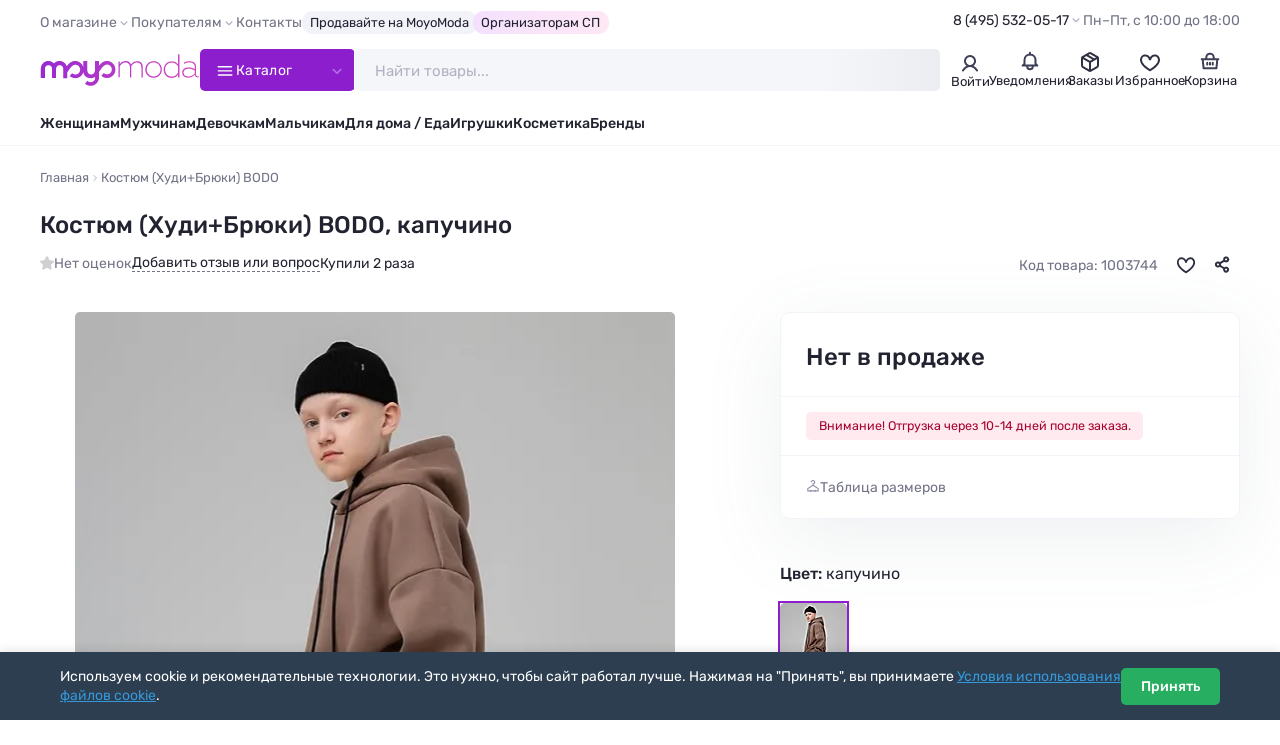

--- FILE ---
content_type: text/html; charset=utf-8
request_url: https://moyo.moda/product/1003744
body_size: 19027
content:

<!DOCTYPE html>
<html lang="ru" prefix="og: http://ogp.me/ns#">

<head>
    <meta charset="UTF-8">
    <meta http-equiv="X-UA-Compatible" content="IE=edge">
    <meta name="viewport" content="width=device-width, height=device-height, initial-scale=1">
    <meta name="format-detection" content="telephone=no">
    <link rel="dns-prefetch" href="https://cdn0.moyo.moda">
    <title>Костюм (Худи&#x2B;Брюки) BODO,  (Капучино) 46-134МU #1003744 купить с доставкой в интернет-магазине Moyo.moda</title>
    <meta name="description" content="Детский костюм из футера трехнитки с начесом.&#xD;&#xA;&lt;br&gt;&lt;br&gt;&#xD;&#xA;Внимание: в эти города продукция данного бренда не отгружается.&#xD;&#xA;Россия: Владивосток, Хабаровск, Махачкала.&#xD;&#xA;Казахстан: Павлодар, Семей, Кокшетау, Балхаш, Костанай, Усть-Каменогорск. BODO #1003744 в интернет-магазине Moyo.moda">
    <meta property="og:title" content="Костюм (Худи&#x2B;Брюки) BODO,  (Капучино) 46-134МU #1003744 купить с доставкой в интернет-магазине Moyo.moda">
    <meta property="og:description" content="Детский костюм из футера трехнитки с начесом.&#xD;&#xA;&lt;br&gt;&lt;br&gt;&#xD;&#xA;Внимание: в эти города продукция данного бренда не отгружается.&#xD;&#xA;Россия: Владивосток, Хабаровск, Махачкала.&#xD;&#xA;Казахстан: Павлодар, Семей, Кокшетау, Балхаш, Костанай, Усть-Каменогорск. BODO #1003744">
    <meta property="og:url" content="https://moyo.moda/product/1003744">
    <meta property="og:locale" content="ru_RU">
    <meta property="og:type" content="website">
    <meta property="og:site_name" content="Moyo.moda">
    <meta property="og:image" content="https://moyo.moda/img/og.jpg">
    <meta property="og:image:secure_url" content="https://moyo.moda/img/og.jpg">
    <meta property="og:image:type" content="image/jpeg">
    <meta property="og:image:width" content="1200">
    <meta property="og:image:height" content="630">

    <link rel="preload" href="/lib/fancybox/fancybox.min.css?v=ZbxJN2n2AGJyUdEa6HQlwJNd9xMAKuWr5N32nhoDP3o" as="style" onload="this.onload=null;this.rel='stylesheet'">
    <link rel="preload" href="/lib/swiper/swiper.min.css?v=lHQ02bSvI8mdCeNNJob8enKspGS2y2t3mqGDenveE14" as="style" onload="this.onload=null;this.rel='stylesheet'">
    <link rel="stylesheet" href="/css/style.min.css?v=IqMBIg4GRev4B1Agbt6p3L1m6dq8P5x6nnKO7J0QfAg">

    <link rel="icon" href="/favicon/favicon.png" type="image/png" sizes="32x32">
    <link rel="manifest" href="/manifest.json">
    <meta name="theme-color" content="#ffffff">
    <base href="/">
        <link rel="canonical" href="https://moyo.moda/product/1003744">
    <script type="text/javascript">
        (function(m,e,t,r,i,k,a){m[i]=m[i]||function(){(m[i].a=m[i].a||[]).push(arguments)};
        m[i].l=1*new Date();
        for (var j = 0; j < document.scripts.length; j++) {if (document.scripts[j].src === r) { return; }}
        k=e.createElement(t),a=e.getElementsByTagName(t)[0],k.async=1,k.src=r,a.parentNode.insertBefore(k,a)})
        (window, document, "script", "https://mc.yandex.ru/metrika/tag.js", "ym");

        ym(24983402, "init", {
        clickmap:true,
        trackLinks:true,
        accurateTrackBounce:true,
        trackHash:true,
        ecommerce:"dataLayer"
        });
    </script>
</head>

<body>
    <header class="header" id="header">
        <div class="header-top">
            <div class="container">
                <div class="header-top__inner">
                    <nav>
                        <ul class="top-menu">
                            <li>
                                <span class="top-menu__title">О магазине</span>
                                <ul>
                                    <li><a href="/info/about">Компания MoyoModa</a></li>
                                    <li><a href="/info/cooperation">Сотрудничество с производителями</a></li>
                                    <li><a href="/info/api">Парсеры и API</a></li>
                                </ul>
                            </li>
                            <li>
                                <span class="top-menu__title">Покупателям</span>
                                <ul>
                                    <li><a href="/info/conditions">Условия</a></li>
                                    <li><a href="/info/delivery">Доставка</a></li>
                                    <li><a href="/info/payment">Оплата</a></li>
                                    <li><a href="/info/bonus">Скидки и бонусы</a></li>
                                    <li><a href="/info/sp">Организаторам СП</a></li>
                                    <li><a href="/info/returns">Возврат</a></li>
                                    <li><a href="/info/faq">Ответы на вопросы</a></li>
                                    <li><a href="/info/sizes">Таблица размеров</a></li>
                                </ul>
                            </li>
                            <li><a href="/info/contacts">Контакты</a></li>
                            <li><a class="top-menu__special" href="/info/cooperation">Продавайте на MoyoModa</a></li>
                            <li><a class="top-menu__special top-menu__special--g-main" href="/info/sp">Организаторам СП</a></li>
                        </ul>
                    </nav>
                    <div class="header-info">
                        <div class="header-contacts">
                            <a class="header-contacts__title" href="tel:&#x2B;74955320517">8 (495) 532-05-17</a>
                            <div class="header-contacts__content">
                                <a href="tel:&#x2B;74955320517" class="header-phone">
                                    <div class="header-phone__content">
                                        <div class="header-phone__title">8 (495) 532-05-17</div>
                                    </div>
                                </a>
                                <a href="tel:&#x2B;79254501205" class="header-phone">
                                    <div class="header-phone__content">
                                        <div class="header-phone__title">8 (925) 450-12-05</div>
                                    </div>
                                </a>
                                <button class="btn btn--main" data-fancybox data-type="ajax" data-src="/home/callback">Обратный звонок</button>
                                <div class="text-sm text-light">Приём звонков по&#xA0;будням с&#xA0;10:00 до&#xA0;18:00 по&#xA0;московскому времени</div>
                            </div>
                        </div>
                        <div class="header-worktime">Пн–Пт, с&#xA0;10:00&#xA0;до&#xA0;18:00</div>
                    </div>
                </div>
            </div>
        </div>
        <div class="header-main">
            <div class="container">
                <div class="header-main__inner">
                    <a class="header-logo" href="/" aria-label="Moyo.moda – интернет-магазин одежды">
                        <svg xmlns="http://www.w3.org/2000/svg" xmlns:xlink="http://www.w3.org/1999/xlink" viewBox="0 0 201 40">
                            <defs>
                                <style>.cls-1{fill: url(#_777);}.cls-1,.cls-2{stroke-width: 0px;}.cls-2{fill: none;}</style>
                                <linearGradient id="_777" x1="1" y1="20" x2="199.4" y2="20" gradientUnits="userSpaceOnUse">
                                    <stop offset="0" stop-color="#972ad2"/><stop offset="1" stop-color="#d749bd"/>
                                </linearGradient>
                            </defs>
                            <path class="cls-2" d="m155.4,19.6M173.5.2h1.7v29.1"/>
                            <path class="cls-1" d="m63.6,39.8c2.9,0,5.5-1.1,7.5-3.2,2-2.1,3.1-4.8,3.1-7.5v-6.7c2.9-4.8,5.6-7.3,5.7-7.3l.1-.1c2.4-2.4,6.2-2.4,8.5,0,2.4,2.4,2.4,6.3,0,8.6-1.1,1.2-2.7,1.8-4.3,1.8s-3-.6-4.1-1.7l-3,3.6.5.4c1.9,1.5,4.2,2.3,6.6,2.3,2.9,0,5.5-1.1,7.5-3.2,4.1-3.8,4.1-10.7,0-14.9-2-2-4.7-3.2-7.5-3.2s-5.5,1.1-7.5,3.1c-.3.2-1.2,1.2-2.6,2.8v-5.7h-5.1v11.6s0,5-4.9,5.1c0,0-4.6.1-4.7-5.5v-11.2h-5v7.5c-.5-1.6-1.4-3.2-2.7-4.5-2-2-4.7-3.2-7.5-3.2s-5.5,1.1-7.5,3.1c-.3.3-1.6,1.5-3.2,3.5-.8-2.5-2.7-4.6-5-5.7-.2-.1-.3-.1-.4-.2h0c-.1-.1-.3-.1-.4-.2h-.1c-.1,0-.3-.1-.4-.1h-.1c-.1-.1-.2-.1-.4-.1h-.1c-.1,0-.2,0-.4-.1h-3.4c-.1,0-.2,0-.4.1h-.1c-.1,0-.2.1-.4.1h-.1c-.1,0-.3.1-.4.1h-.1c-.1,0-.3.1-.4.2h0c-.2.1-.3.1-.4.2-1.1.5-2.1,1.3-3,2.2-1.8-1.9-4.3-3.1-7.1-3.1-5.1,0-9.4,4.4-9.4,9.7v11.7h5.1v-11.7c0-2.5,2-4.5,4.5-4.5s4.5,2,4.5,4.5v11.7h5.1v-11.7c0-2,1.4-3.8,3.2-4.3.2-.1.4-.1.6-.1h1.4c.2,0,.4.1.6.1,1.8.5,3.2,2.3,3.2,4.3v11.8h5.1v-7.3c2.9-4.9,5.8-7.5,5.8-7.6l.1-.1c2.4-2.4,6.2-2.4,8.5,0,2.4,2.4,2.4,6.3,0,8.6-1.1,1.2-2.7,1.8-4.3,1.8s-3-.6-4.1-1.7l-3,3.6.5.4c1.9,1.5,4.2,2.3,6.6,2.3,2.9,0,5.5-1.1,7.5-3.2,1.3-1.3,2.2-2.8,2.7-4.5,0,1.2.7,7.7,9.5,7.7,0,0,3.2.1,5.1-1.8v.6c0,1.6-.1,3.2-1.3,4.4-1.1,1.2-2.7,1.8-4.3,1.8s-3-.6-4.1-1.7l-3,3.6.5.4c1.9,1.5,4.2,2.3,6.6,2.3m36.7-24.7v14.1h-1.7V9.4h1.7v3.4l.1-.2c1.4-2.2,4.1-3.8,7.4-3.8,1.7,0,3,.4,4.1,1.1,1.1.7,1.8,1.8,2.3,3.2v.2l.1-.1c1.5-2.4,4.4-4.2,7.9-4.2,2.2,0,3.9.7,5.1,2s1.8,3.3,1.8,5.9v12.4h-1.7v-12c0-2.8-.8-4.8-2.1-5.6-1.3-.8-2.3-1.1-3.6-1.1-1.5,0-2.8.5-4.2,1.4h0c-1.3.9-2.3,2.1-2.9,3.4h0c0,1,.1,1.7.1,2.1v11.8h-1.7v-12c0-2.2-.5-3.9-1.4-5s-2.4-1.7-4.2-1.7c-1.4,0-2.8.4-4.1,1.3h0c-1.3.8-2.3,1.9-3,3.2h0Zm49.9,11.6h0c-1.9,2-4.4,3-7.5,3s-5.6-1-7.5-3-2.9-4.5-2.9-7.3.9-5.3,2.9-7.3c1.9-2,4.4-3.1,7.5-3.1s5.5,1,7.5,3.1c1.9,2,2.9,4.5,2.9,7.3,0,2.8-1,5.2-2.9,7.3Zm-13.6-13.7h0c-1.6,1.7-2.5,3.8-2.5,6.3s.8,4.6,2.5,6.3h0c1.7,1.6,3.7,2.5,6.2,2.5s4.5-.8,6.1-2.5c1.7-1.7,2.5-3.8,2.5-6.3s-.8-4.6-2.5-6.3c-1.6-1.7-3.7-2.5-6.1-2.5-2.5,0-4.5.8-6.2,2.5Zm50.8-2.5c-2.3,0-4.5.7-6.6,2.1v-1.7c2-1.3,4.3-1.9,6.9-1.9s4.7.6,6.1,1.8c1.5,1.2,2.3,3,2.3,5.4v8.9c0,.9.2,1.6.6,2.1.4.5.9.8,1.6.8.4,0,.8-.1,1.1-.2v1.2c-.3.2-.9.3-1.5.3-.9,0-1.7-.3-2.2-.9-.6-.6-1-1.4-1.1-2.5v-.2l-.1.1c-2.1,2.5-4.9,3.8-8.4,3.8-2,0-3.8-.6-5.3-1.7-1.5-1.2-2.2-2.7-2.2-4.7s.8-3.5,2.3-4.7h0c1.6-1.2,3.5-1.8,5.8-1.8,2.8,0,5.3.7,7.7,2.2l.1.1v-2.7c0-1.9-.6-3.4-1.9-4.3-1.2-1.1-2.9-1.5-5.2-1.5Zm7.1,13.6h0v-3.3h0c-2.4-1.5-4.8-2.4-7.3-2.4-2.1,0-3.8.5-5,1.3-1.2.9-1.8,2.1-1.8,3.5,0,1.6.7,2.9,1.8,3.7,1.1.8,2.7,1.2,4.4,1.2,3.4,0,6.3-1.8,7.9-4Zm-21.1-11.1l.1.2V.2h1.7v29.1h-1.7v-3.6l-.1.2c-1.9,2.7-4.6,4-8.1,4h0c-3,0-5.4-1-7.2-3s-2.7-4.5-2.7-7.3.9-5.3,2.7-7.3,4.3-3.1,7.2-3.1c3.4-.2,6.1,1.1,8.1,3.8Zm.1,10.2h0v-7.5h0c-1.3-2.9-4.5-5-7.9-5-2.5,0-4.5.8-6.1,2.5s-2.4,3.8-2.4,6.3.8,4.6,2.4,6.3h0c1.6,1.6,3.7,2.5,6.1,2.5,3.5-.1,6.6-2.2,7.9-5.1Z"/>
                        </svg>
                    </a>
                    <button class="catalog-btn">
                        <svg class="catalog-btn__icon" x="0px" y="0px" viewBox="0 0 50 50">
                            <path d="M25,10v14.7h15c4.9,0.2,8,2.2,8,4.7v0.2c0,2.5-3.1,4.5-8,4.5l-30,0" />
                            <line x1="9.9" y1="24.7" x2="40" y2="24.7" />
                            <path d="M25,39.4V24.7H10c-4.9-0.2-8-2.2-8-4.7v-0.2c0-2.5,3.1-4.5,8-4.5l30,0" />
                        </svg>
                        <span>Каталог</span>
                    </button>
                    <div class="search" id="search">
                        <form class="search__wrapper" method="get" action="/catalog/search">
                            <input class="search__input" id="catsearch" name="catsearch" type="text" placeholder="Найти товары..." maxlength="150" autocomplete="off">
                            <button class="search__clear" type="button" aria-label="Очистить"></button>
                            <button class="search__btn" type="submit" aria-label="Найти" disabled></button>
                        </form>
                    </div>
                    <div class="user-navs">
                        <div class="user-nav">
                                <button class="user-btn" data-auth-btn data-fancybox data-type="ajax" data-src="/account/login?returnValue=%2Fproduct%2F1003744">
                                    <span class="user-btn__icon">
                                        <svg width="22" height="22" viewBox="0 0 22 22" fill="none" xmlns="http://www.w3.org/2000/svg">
                                            <path
                                            d="M4 18.5C8 12.5 14 12.5 18 18.5M11 4C11.9889 4 12.9556 4.29324 13.7779 4.84265C14.6001 5.39206 15.241 6.17295 15.6194 7.08658C15.9978 8.00021 16.0969 9.00555 15.9039 9.97545C15.711 10.9454 15.2348 11.8363 14.5355 12.5355C13.8363 13.2348 12.9454 13.711 11.9755 13.9039C11.0055 14.0969 10.0002 13.9978 9.08658 13.6194C8.17295 13.241 7.39206 12.6001 6.84265 11.7779C6.29324 10.9556 6 9.98891 6 9C6 7.67392 6.52678 6.40215 7.46447 5.46447C8.40215 4.52678 9.67392 4 11 4Z"
                                            stroke="#3D3F56" stroke-width="2" stroke-linecap="round" />
                                        </svg>
                                    </span>
                                    <span class="user-btn__title">Войти</span>
                                </button>
                                <div class="user-nav-dropdown user-nav-dropdown--md">
                                    <div class="text-bold text-sm mb-1">Личный кабинет</div>
                                    <div class="text-sm mb-2">Войдите или зарегистрируйтесь, чтобы совершать покупки и отслеживать заказы</div>
                                    <button class="btn btn--full" data-auth-btn data-fancybox data-type="ajax"
                                    data-src="/account/login?returnValue=%2Fproduct%2F1003744">Войти</button>
                                    <a class="btn btn--full btn--outline mt-1" href="/account/register">Зарегистрироваться</a>
                                </div>
                        </div>
                        <div class="user-nav">
                            <a class="user-btn" href="/news">
                                <div class="user-btn__icon">
                                    <svg width="22" height="22" viewBox="0 0 22 22" fill="none" xmlns="http://www.w3.org/2000/svg">
                                        <path
                                        d="M11.0003 4.58333C9.16699 4.58333 5.50033 5.68333 5.50033 10.0833V13.75L3.66699 15.5833H8.25033M11.0003 4.58333C15.4003 4.58333 16.5003 8.25 16.5003 10.0833V13.75L18.3337 15.5833H13.7503M11.0003 4.58333V2.75M8.25033 15.5833V16.5C8.25033 17.4167 8.80033 19.25 11.0003 19.25C13.2003 19.25 13.7503 17.4167 13.7503 16.5V15.5833M8.25033 15.5833H13.7503"
                                        stroke="#3D3F56" stroke-width="2" stroke-linecap="round" stroke-linejoin="round" />
                                    </svg>
                                </div>
                                
                                <div class="user-btn__title">Уведомления</div>
                            </a>
                        </div>
                            <div class="user-nav">
                                <a class="user-btn" href="/customer/history">
                                    <div class="user-btn__icon">
                                        <svg width="22" height="22" viewBox="0 0 22 22" fill="none" xmlns="http://www.w3.org/2000/svg">
                                            <path d="M18.6883 7.56128L10.9999 12.0002L3.30835 7.5542" stroke="#2F3142" stroke-width="2" stroke-linecap="round"
                                            stroke-linejoin="round" />
                                            <path d="M11 12V20.25" stroke="#2F3142" stroke-width="2" stroke-linecap="round" stroke-linejoin="round" />
                                            <path
                                            d="M10.0834 3.36281C10.6507 3.03531 11.3495 3.03531 11.9168 3.36281L18.022 6.88767C18.5893 7.21517 18.9387 7.8204 18.9387 8.47538V15.5251C18.9387 16.1801 18.5893 16.7853 18.022 17.1129L11.9168 20.6376C11.3495 20.9651 10.6507 20.9651 10.0834 20.6376L3.97819 17.1129C3.41095 16.7853 3.06152 16.1801 3.06152 15.5251V8.47538C3.06152 7.8204 3.41095 7.21517 3.97819 6.88767L10.0834 3.36281Z"
                                            stroke="#2F3142" stroke-width="2" stroke-linecap="round" stroke-linejoin="round" />
                                            <path d="M7.79175 5.125L14.6667 9.25" stroke="#2F3142" stroke-width="2" stroke-linecap="round" stroke-linejoin="round" />
                                        </svg>
                                    </div>
                                    <div class="user-btn__title">Заказы</div>
                                </a>
                            </div>
                        <div class="user-nav" id="user-nav-favorites">
                            
<a class="user-btn" href="/customer/favorites">
	<div class="user-btn__icon">
		<svg width="22" height="22" viewBox="0 0 22 22" fill="none" xmlns="http://www.w3.org/2000/svg">
			<path d="M15.9 5.3999C11.7 5.4999 11 9.8999 11 10.2999C11 9.8999 10.3 5.4999 6.1 5.3999C3.3 5.3999 2 8.0999 2 9.8999C2 15.3999 11 20.1999 11 20.1999C11 20.1999 20 15.3999 20 9.8999C20 8.0999 18.7 5.3999 15.9 5.3999Z" stroke="#2F3142" stroke-width="2" />
		</svg>
	</div>
	<div class="user-btn__title">Избранное</div>
</a>


                        </div>
                        <div class="user-nav" id="user-nav-cart">
                            

<a class="user-btn" href="/customer/cart">
	<div class="user-btn__icon">
		<svg width="22" height="22" viewBox="0 0 22 22" fill="none" xmlns="http://www.w3.org/2000/svg">
			<path d="M2.75 9.16699H3.66667M19.25 9.16699H18.3333M18.3333 9.16699L17.4167 18.3337H4.58333L3.66667 9.16699M18.3333 9.16699H14.6667M3.66667 9.16699H7.33333M11 12.8337V14.667M13.75 12.8337V14.667M8.25 12.8337V14.667M7.33333 9.16699H14.6667M7.33333 9.16699V7.33366C7.33333 6.11174 8.06667 3.66699 11 3.66699C13.9333 3.66699 14.6667 6.11174 14.6667 7.33366V9.16699" stroke="#3D3F56"
				stroke-width="2" stroke-linecap="round" stroke-linejoin="round" />
		</svg>
	</div>
		<div class="user-btn__title">Корзина</div>
</a>


                        </div>
                    </div>
                </div>
            </div>
            <div class="catalog-nav">
                <div class="container">
                    <div class="catalog-nav__inner">
                        <div class="catalog-nav__header">
                            <nav>
                                <ul class="catalog-nav__titles">
                                    <li class="is-active" data-tab-target="1">
                                        <a class="catalog-nav__title catalog-nav__title--female" href="/zhen/catalog">
                                            <img src="/img/sections/woman.png" alt="Женщинам" loading="lazy" width="140" height="140">
                                            <span>Женщинам</span>
                                        </a>
                                    </li>
                                    <li data-tab-target="2"><a class="catalog-nav__title catalog-nav__title--female" href="/devochki/catalog">
                                            <img src="/img/sections/girl.png" alt="Девочкам" loading="lazy" width="140" height="140">
                                            <span>Девочкам</span>
                                        </a>
                                    </li>
                                    <li data-tab-target="3">
                                        <a class="catalog-nav__title catalog-nav__title--female" href="/babygirls/catalog">
                                            <img src="/img/sections/babygirl.png" alt="Девочкам до 3-х лет" loading="lazy" width="140" height="140">
                                            <span>Девочкам до 3‑х&nbsp;лет</span>
                                        </a>
                                    </li>
                                    <li data-tab-target="4">
                                        <a class="catalog-nav__title catalog-nav__title--male" href="/muzh/catalog">
                                            <img src="/img/sections/man.png" alt="Мужчинам" loading="lazy" width="140" height="140">
                                            <span>Мужчинам</span>
                                        </a>
                                    </li>
                                    <li data-tab-target="5">
                                        <a class="catalog-nav__title catalog-nav__title--male" href="/malchiki/catalog">
                                            <img src="/img/sections/boy.png" alt="Мальчикам" loading="lazy" width="140" height="140">
                                            <span>Мальчикам</span>
                                        </a>
                                    </li>
                                    <li data-tab-target="6">
                                        <a class="catalog-nav__title catalog-nav__title--male" href="/babyboys/catalog">
                                            <img src="/img/sections/babyboy.png" alt="Мальчикам до 3-х лет" loading="lazy" width="140" height="140">
                                            <span>Мальчикам до 3‑x&nbsp;лет</span>
                                        </a>
                                    </li>
                                    <li data-tab-target="7">
                                        <a class="catalog-nav__title" href="/house/catalog">
                                            <img src="/img/sections/house.png" alt="Товары для дома" loading="lazy" width="140" height="140">
                                            <span>Товары для дома</span>
                                        </a>
                                    </li>
                                    <li data-tab-target="8">
                                        <a class="catalog-nav__title" href="/toys/catalog">
                                            <img src="/img/sections/toy.png" alt="Игрушки" loading="lazy" width="140" height="140">
                                            <span>Игрушки</span>
                                        </a>
                                    </li>
                                    <li data-tab-target="9">
                                        <a class="catalog-nav__title" href="/beauty/catalog">
                                            <img src="/img/sections/beauty.png" alt="Косметика" loading="lazy" width="140" height="140">
                                            <span>Косметика</span>
                                        </a>
                                    </li>
                                    <li data-tab-target="10">
                                        <a class="catalog-nav__title" href="/catalog/brands">
                                            <img src="/img/sections/brand.png" alt="Бренды" loading="lazy" width="140" height="140">
                                            <span>Бренды</span>
                                        </a>
                                    </li>
                                </ul>
                            </nav>
                            <div class="accordion accordion--menu my-2 d-sm-none">
                                <div class="accordion__item is-opened">
                                    <div class="accordion__title">Покупателям</div>
                                    <div class="accordion__content">
                                        <ul class="catalog-menu">
                                            <li><a href="/info/conditions">Условия</a></li>
                                            <li><a href="/info/delivery">Доставка</a></li>
                                            <li><a href="/info/payment">Оплата</a></li>
                                            <li><a href="/info/bonus">Скидки и бонусы</a></li>
                                            <li><a href="/info/sp">Организаторам СП</a></li>
                                            <li><a href="/info/returns">Возврат</a></li>
                                            <li><a href="/info/faq">Ответы на вопросы</a></li>
                                            <li><a href="/info/sizes">Таблица размеров</a></li>
                                        </ul>
                                    </div>
                                </div>
                                <div class="accordion__item is-opened">
                                    <div class="accordion__title">О магазине</div>
                                    <div class="accordion__content">
                                        <ul class="catalog-menu">
                                            <li><a href="/info/about">Компания MoyoModa</a></li>
                                            <li><a href="/info/cooperation">Сотрудничество с производителями</a></li>
                                            <li><a href="/info/api">Парсеры и API</a></li>
                                            <li><a href="/info/contacts">Контакты</a></li>
                                        </ul>
                                    </div>
                                </div>
                            </div>
                            <div class="d-flex flex-column row-gap-1 d-sm-none mb-1">
                                <hr class="my-1">
                                <div class="h3">Мы на связи</div>
                                <a href="tel:&#x2B;74955320517" class="header-phone header-phone--lg">
                                    <div class="header-phone__content">
                                        <div class="header-phone__title">8 (495) 532-05-17</div>
                                    </div>
                                    <div class="header-phone__icon"><span class="icon-phone-call"></span></div>
                                </a>
                                <a href="tel:&#x2B;79254501205" class="header-phone header-phone--lg">
                                    <div class="header-phone__content">
                                        <div class="header-phone__title">8 (925) 450-12-05</div>
                                    </div>
                                    <div class="header-phone__icon"><span class="icon-phone-call"></span></div>
                                </a>
                                <button class="btn btn--dark" data-fancybox data-type="ajax" data-src="/home/callback">Обратный звонок</button>
                                <div class="text-sm text-light text-center">Приём звонков по&#xA0;будням с&#xA0;10:00 до&#xA0;18:00 по&#xA0;московскому времени</div>
                            </div>
                        </div>
                        <div class="catalog-nav__body-wrapper">
                            <div class="catalog-nav__body"></div>
                        </div>
                    </div>
                </div>
            </div>
        </div>
        <div class="header-bottom">
            <div class="container">
                <nav>
                    <ul class="main-menu">
                        <li><a href="/zhen/catalog">Женщинам</a></li>
                        <li><a href="/muzh/catalog">Мужчинам</a></li>
                        <li><a href="/devochki/catalog">Девочкам</a></li>
                        <li><a href="/malchiki/catalog">Мальчикам</a></li>
                        <li><a href="/house/catalog">Для дома / Еда</a></li>
                        <li><a href="/toys/catalog">Игрушки</a></li>
                        <li><a href="/beauty/catalog">Косметика</a></li>
                        <li><a href="/catalog/brands">Бренды</a></li>
                    </ul>
                </nav>
            </div>
        </div>
    </header>

    <main id="main">
        

<div class="container container--lg">
	<nav class="breadcrumbs__wrapper">
		<ol class="breadcrumbs" itemscope itemtype="https://schema.org/BreadcrumbList">
			<li itemprop="itemListElement" itemscope itemtype="https://schema.org/ListItem">
				<a href="/" itemprop="item" title="Moyo.moda – интернет-магазин одежды"><span itemprop="name">Главная</span></a>
				<meta itemprop="position" content="1">
			</li>

			<li itemprop="itemListElement" itemscope itemtype="https://schema.org/ListItem">
				<span itemprop="name">Костюм (Худи&#x2B;Брюки) BODO</span>
				<meta itemprop="position" content="3">
			</li>
		</ol>
	</nav>

	<div class="product" itemscope itemtype="http://schema.org/Product">
		<link itemprop="url" href="https://moyo.moda/product/1003744">
		<meta itemprop="brand" content="BODO">
		<meta itemprop="description" content="Детский костюм из футера трехнитки с начесом.&#xD;&#xA;&lt;br&gt;&lt;br&gt;&#xD;&#xA;Внимание: в эти города продукция данного бренда не отгружается.&#xD;&#xA;Россия: Владивосток, Хабаровск, Махачкала.&#xD;&#xA;Казахстан: Павлодар, Семей, Кокшетау, Балхаш, Костанай, Усть-Каменогорск. BODO #1003744">
		<meta itemprop="color" content="Капучино">
		<meta itemprop="model" content="46-134МU">
		<meta itemprop="productID" content="1003744">
		<meta itemprop="name" content="Костюм (Худи&#x2B;Брюки)">
		<meta itemprop="itemCondition" content="http://schema.org/NewCondition">
		<meta itemprop="image" content="https://cdn0.moyo.moda/ws/main/600x900/1003744.jpg">
		<div style="display: none;" itemprop="offers" itemscope itemtype="https://schema.org/Offer">
				<meta itemprop="price" content="0">
				<meta itemprop="priceCurrency" content="RUB">
				<meta itemprop="availability" content="http://schema.org/OutOfStock">
		</div>

		<div class="product__header">
			<h1 id="title" class="product__title copy-click">Костюм (Худи&#x2B;Брюки) BODO, капучино</h1>
			<div class="product-info">
				<div class="product-info__rating product-info__rating--empty">
					Нет оценок
				</div>

				<a class="product-info__gotolink" href="#reviews" data-action="scroll">
					Добавить отзыв или вопрос
				</a>

					<div class="product-info__buycount">Купили 2 раза</div>

				<div class="product-info__badges">
				</div>

				<div class="product-info__aside">
					<div class="product-info__code">Код товара: 1003744</div>
					<button class="product-info__fav " aria-label="В избранное" data-action="toggle-favorite" data-product-id="1003744"></button>
					<div class="dropdown__wrap dropdown__wrap--is-need-wait">
						<button class="product-info__share dropdown__btn" aria-label="Поделиться" data-action="load-goodshare"></button>
						<div class="dropdown dropdown--md dropdown--right dropdown--before-sm-center">
							<div class="social-shares">
								<button class="social-share social-share--tg" title="Telegram" data-social="telegram"></button>
								<button class="social-share social-share--wa" title="WhatsApp" data-social="whatsapp"></button>
								<button class="social-share social-share--vk" title="Вконтакте" data-social="vkontakte"></button>
								<button class="social-share social-share--ma" title="Мой Мир@Mail.Ru" data-social="moimir"></button>
								<button class="social-share social-share--ok" title="Одноклассники" data-social="odnoklassniki"></button>
							</div>
						</div>
					</div>
				</div>
			</div>
		</div>

		<div class="product__content">
			<div class="product__images">
				<div class="sticky-wrapper swiper js-swiper-product-images">
					<div class="product-images swiper-wrapper">
						<div class="product-image swiper-slide">
							<a class="product-image__download" href="https://cdn0.moyo.moda/ws/main/1200x1800/1003744.jpg?download=true" title="Скачать фото" download></a>
							<span class="product-image__img" href="https://cdn0.moyo.moda/ws/main/1200x1800/1003744.webp" data-fancybox="product-images" data-download-src="https://cdn0.moyo.moda/ws/main/1200x1800/1003744.jpg?download=true">
								<img alt="Костюм (Худи&#x2B;Брюки) BODO, капучино - фото 1" width="600" height="900" src="https://cdn0.moyo.moda/ws/main/600x900/1003744.webp" srcset="https://cdn0.moyo.moda/ws/main/300x450/1003744.webp 300w, https://cdn0.moyo.moda/ws/main/600x900/1003744.webp 600w" sizes="(max-width: 1200px) 200px, 600px">
							</span>
						</div>

								<div class="product-image swiper-slide">
									<a class="product-image__download" href="https://cdn0.moyo.moda/ws/extra/1200x1800/1003744-n893001.jpg?download=true" title="Скачать фото" download></a>
									<span class="product-image__img" href="https://cdn0.moyo.moda/ws/extra/1200x1800/1003744-n893001.webp" data-fancybox="product-images" data-download-src="https://cdn0.moyo.moda/ws/extra/1200x1800/1003744-n893001.jpg?download=true">
										<img alt="Костюм (Худи&#x2B;Брюки) BODO, капучино - фото 2" width="600" height="900" src="https://cdn0.moyo.moda/ws/extra/600x900/1003744-n893001.webp" srcset="https://cdn0.moyo.moda/ws/extra/300x450/1003744-n893001.webp 300w, https://cdn0.moyo.moda/ws/extra/600x900/1003744-n893001.webp 600w" sizes="(max-width: 1200px) 200px, 600px">
									</span>
								</div>
								<div class="product-image swiper-slide">
									<a class="product-image__download" href="https://cdn0.moyo.moda/ws/extra/1200x1800/1003744-n893002.jpg?download=true" title="Скачать фото" download></a>
									<span class="product-image__img" href="https://cdn0.moyo.moda/ws/extra/1200x1800/1003744-n893002.webp" data-fancybox="product-images" data-download-src="https://cdn0.moyo.moda/ws/extra/1200x1800/1003744-n893002.jpg?download=true">
										<img alt="Костюм (Худи&#x2B;Брюки) BODO, капучино - фото 2" width="600" height="900" src="https://cdn0.moyo.moda/ws/extra/600x900/1003744-n893002.webp" srcset="https://cdn0.moyo.moda/ws/extra/300x450/1003744-n893002.webp 300w, https://cdn0.moyo.moda/ws/extra/600x900/1003744-n893002.webp 600w" sizes="(max-width: 1200px) 200px, 600px">
									</span>
								</div>
								<div class="product-image swiper-slide">
									<a class="product-image__download" href="https://cdn0.moyo.moda/ws/extra/1200x1800/1003744-n893003.jpg?download=true" title="Скачать фото" download></a>
									<span class="product-image__img" href="https://cdn0.moyo.moda/ws/extra/1200x1800/1003744-n893003.webp" data-fancybox="product-images" data-download-src="https://cdn0.moyo.moda/ws/extra/1200x1800/1003744-n893003.jpg?download=true">
										<img alt="Костюм (Худи&#x2B;Брюки) BODO, капучино - фото 2" width="600" height="900" src="https://cdn0.moyo.moda/ws/extra/600x900/1003744-n893003.webp" srcset="https://cdn0.moyo.moda/ws/extra/300x450/1003744-n893003.webp 300w, https://cdn0.moyo.moda/ws/extra/600x900/1003744-n893003.webp 600w" sizes="(max-width: 1200px) 200px, 600px">
									</span>
								</div>
								<div class="product-image swiper-slide">
									<a class="product-image__download" href="https://cdn0.moyo.moda/ws/extra/1200x1800/1003744-n893004.jpg?download=true" title="Скачать фото" download></a>
									<span class="product-image__img" href="https://cdn0.moyo.moda/ws/extra/1200x1800/1003744-n893004.webp" data-fancybox="product-images" data-download-src="https://cdn0.moyo.moda/ws/extra/1200x1800/1003744-n893004.jpg?download=true">
										<img alt="Костюм (Худи&#x2B;Брюки) BODO, капучино - фото 2" width="600" height="900" src="https://cdn0.moyo.moda/ws/extra/600x900/1003744-n893004.webp" srcset="https://cdn0.moyo.moda/ws/extra/300x450/1003744-n893004.webp 300w, https://cdn0.moyo.moda/ws/extra/600x900/1003744-n893004.webp 600w" sizes="(max-width: 1200px) 200px, 600px">
									</span>
								</div>
								<div class="product-image swiper-slide">
									<a class="product-image__download" href="https://cdn0.moyo.moda/ws/extra/1200x1800/1003744-n893005.jpg?download=true" title="Скачать фото" download></a>
									<span class="product-image__img" href="https://cdn0.moyo.moda/ws/extra/1200x1800/1003744-n893005.webp" data-fancybox="product-images" data-download-src="https://cdn0.moyo.moda/ws/extra/1200x1800/1003744-n893005.jpg?download=true">
										<img alt="Костюм (Худи&#x2B;Брюки) BODO, капучино - фото 2" width="600" height="900" src="https://cdn0.moyo.moda/ws/extra/600x900/1003744-n893005.webp" srcset="https://cdn0.moyo.moda/ws/extra/300x450/1003744-n893005.webp 300w, https://cdn0.moyo.moda/ws/extra/600x900/1003744-n893005.webp 600w" sizes="(max-width: 1200px) 200px, 600px">
									</span>
								</div>
								<div class="product-image swiper-slide">
									<a class="product-image__download" href="https://cdn0.moyo.moda/ws/extra/1200x1800/1003744-n893006.jpg?download=true" title="Скачать фото" download></a>
									<span class="product-image__img" href="https://cdn0.moyo.moda/ws/extra/1200x1800/1003744-n893006.webp" data-fancybox="product-images" data-download-src="https://cdn0.moyo.moda/ws/extra/1200x1800/1003744-n893006.jpg?download=true">
										<img alt="Костюм (Худи&#x2B;Брюки) BODO, капучино - фото 2" width="600" height="900" src="https://cdn0.moyo.moda/ws/extra/600x900/1003744-n893006.webp" srcset="https://cdn0.moyo.moda/ws/extra/300x450/1003744-n893006.webp 300w, https://cdn0.moyo.moda/ws/extra/600x900/1003744-n893006.webp 600w" sizes="(max-width: 1200px) 200px, 600px">
									</span>
								</div>
								<div class="product-image swiper-slide">
									<a class="product-image__download" href="https://cdn0.moyo.moda/ws/extra/1200x1800/1003744-n893007.jpg?download=true" title="Скачать фото" download></a>
									<span class="product-image__img" href="https://cdn0.moyo.moda/ws/extra/1200x1800/1003744-n893007.webp" data-fancybox="product-images" data-download-src="https://cdn0.moyo.moda/ws/extra/1200x1800/1003744-n893007.jpg?download=true">
										<img alt="Костюм (Худи&#x2B;Брюки) BODO, капучино - фото 2" width="600" height="900" src="https://cdn0.moyo.moda/ws/extra/600x900/1003744-n893007.webp" srcset="https://cdn0.moyo.moda/ws/extra/300x450/1003744-n893007.webp 300w, https://cdn0.moyo.moda/ws/extra/600x900/1003744-n893007.webp 600w" sizes="(max-width: 1200px) 200px, 600px">
									</span>
								</div>
								<div class="product-image swiper-slide">
									<a class="product-image__download" href="https://cdn0.moyo.moda/ws/extra/1200x1800/1003744-n893008.jpg?download=true" title="Скачать фото" download></a>
									<span class="product-image__img" href="https://cdn0.moyo.moda/ws/extra/1200x1800/1003744-n893008.webp" data-fancybox="product-images" data-download-src="https://cdn0.moyo.moda/ws/extra/1200x1800/1003744-n893008.jpg?download=true">
										<img alt="Костюм (Худи&#x2B;Брюки) BODO, капучино - фото 2" width="600" height="900" src="https://cdn0.moyo.moda/ws/extra/600x900/1003744-n893008.webp" srcset="https://cdn0.moyo.moda/ws/extra/300x450/1003744-n893008.webp 300w, https://cdn0.moyo.moda/ws/extra/600x900/1003744-n893008.webp 600w" sizes="(max-width: 1200px) 200px, 600px">
									</span>
								</div>
								<div class="product-image swiper-slide">
									<a class="product-image__download" href="https://cdn0.moyo.moda/ws/extra/1200x1800/1003744-n893009.jpg?download=true" title="Скачать фото" download></a>
									<span class="product-image__img" href="https://cdn0.moyo.moda/ws/extra/1200x1800/1003744-n893009.webp" data-fancybox="product-images" data-download-src="https://cdn0.moyo.moda/ws/extra/1200x1800/1003744-n893009.jpg?download=true">
										<img alt="Костюм (Худи&#x2B;Брюки) BODO, капучино - фото 2" width="600" height="900" src="https://cdn0.moyo.moda/ws/extra/600x900/1003744-n893009.webp" srcset="https://cdn0.moyo.moda/ws/extra/300x450/1003744-n893009.webp 300w, https://cdn0.moyo.moda/ws/extra/600x900/1003744-n893009.webp 600w" sizes="(max-width: 1200px) 200px, 600px">
									</span>
								</div>
								<div class="product-image swiper-slide">
									<a class="product-image__download" href="https://cdn0.moyo.moda/ws/extra/1200x1800/1003744-n893010.jpg?download=true" title="Скачать фото" download></a>
									<span class="product-image__img" href="https://cdn0.moyo.moda/ws/extra/1200x1800/1003744-n893010.webp" data-fancybox="product-images" data-download-src="https://cdn0.moyo.moda/ws/extra/1200x1800/1003744-n893010.jpg?download=true">
										<img alt="Костюм (Худи&#x2B;Брюки) BODO, капучино - фото 2" width="600" height="900" src="https://cdn0.moyo.moda/ws/extra/600x900/1003744-n893010.webp" srcset="https://cdn0.moyo.moda/ws/extra/300x450/1003744-n893010.webp 300w, https://cdn0.moyo.moda/ws/extra/600x900/1003744-n893010.webp 600w" sizes="(max-width: 1200px) 200px, 600px">
									</span>
								</div>
								<div class="product-image swiper-slide">
									<a class="product-image__download" href="https://cdn0.moyo.moda/ws/extra/1200x1800/1003744-n893011.jpg?download=true" title="Скачать фото" download></a>
									<span class="product-image__img" href="https://cdn0.moyo.moda/ws/extra/1200x1800/1003744-n893011.webp" data-fancybox="product-images" data-download-src="https://cdn0.moyo.moda/ws/extra/1200x1800/1003744-n893011.jpg?download=true">
										<img alt="Костюм (Худи&#x2B;Брюки) BODO, капучино - фото 2" width="600" height="900" src="https://cdn0.moyo.moda/ws/extra/600x900/1003744-n893011.webp" srcset="https://cdn0.moyo.moda/ws/extra/300x450/1003744-n893011.webp 300w, https://cdn0.moyo.moda/ws/extra/600x900/1003744-n893011.webp 600w" sizes="(max-width: 1200px) 200px, 600px">
									</span>
								</div>
								<div class="product-image swiper-slide">
									<a class="product-image__download" href="https://cdn0.moyo.moda/ws/extra/1200x1800/1003744-n893012.jpg?download=true" title="Скачать фото" download></a>
									<span class="product-image__img" href="https://cdn0.moyo.moda/ws/extra/1200x1800/1003744-n893012.webp" data-fancybox="product-images" data-download-src="https://cdn0.moyo.moda/ws/extra/1200x1800/1003744-n893012.jpg?download=true">
										<img alt="Костюм (Худи&#x2B;Брюки) BODO, капучино - фото 2" width="600" height="900" src="https://cdn0.moyo.moda/ws/extra/600x900/1003744-n893012.webp" srcset="https://cdn0.moyo.moda/ws/extra/300x450/1003744-n893012.webp 300w, https://cdn0.moyo.moda/ws/extra/600x900/1003744-n893012.webp 600w" sizes="(max-width: 1200px) 200px, 600px">
									</span>
								</div>
								<div class="product-image swiper-slide">
									<a class="product-image__download" href="https://cdn0.moyo.moda/ws/extra/1200x1800/1003744-n893014.jpg?download=true" title="Скачать фото" download></a>
									<span class="product-image__img" href="https://cdn0.moyo.moda/ws/extra/1200x1800/1003744-n893014.webp" data-fancybox="product-images" data-download-src="https://cdn0.moyo.moda/ws/extra/1200x1800/1003744-n893014.jpg?download=true">
										<img alt="Костюм (Худи&#x2B;Брюки) BODO, капучино - фото 2" width="600" height="900" src="https://cdn0.moyo.moda/ws/extra/600x900/1003744-n893014.webp" srcset="https://cdn0.moyo.moda/ws/extra/300x450/1003744-n893014.webp 300w, https://cdn0.moyo.moda/ws/extra/600x900/1003744-n893014.webp 600w" sizes="(max-width: 1200px) 200px, 600px">
									</span>
								</div>
								<div class="product-image swiper-slide">
									<a class="product-image__download" href="https://cdn0.moyo.moda/ws/extra/1200x1800/1003744-n893013.jpg?download=true" title="Скачать фото" download></a>
									<span class="product-image__img" href="https://cdn0.moyo.moda/ws/extra/1200x1800/1003744-n893013.webp" data-fancybox="product-images" data-download-src="https://cdn0.moyo.moda/ws/extra/1200x1800/1003744-n893013.jpg?download=true">
										<img alt="Костюм (Худи&#x2B;Брюки) BODO, капучино - фото 2" width="600" height="900" src="https://cdn0.moyo.moda/ws/extra/600x900/1003744-n893013.webp" srcset="https://cdn0.moyo.moda/ws/extra/300x450/1003744-n893013.webp 300w, https://cdn0.moyo.moda/ws/extra/600x900/1003744-n893013.webp 600w" sizes="(max-width: 1200px) 200px, 600px">
									</span>
								</div>
					</div>
				</div>
			</div>

			<div class="product__details">
				<div class="sticky-wrapper">

					<div class="product-buy">

						<div class="product-price">
								<div class="product-price__actual product-price__actual--disabled">Нет в продаже</div>
						</div>

						<div class="product-alerts">
								<div class="product-alert product-alert--bad">Внимание! Отгрузка через 10-14 дней после заказа.</div>
						</div>


						<div class="product-buy__footer">
							<button class="btn-showsizes" data-fancybox data-type="ajax" data-src="/product/sizechart/1003744">Таблица размеров</button>

								<div class="product-total product-total--is-hidden">
									<span><span class="product-total__quantity"></span> шт</span>
									<span class="text-muted text-sm px-05">&#8226;</span>
									<span class="product-total__cost"></span>
								</div>
						</div>
					</div>

					<div class="mt-3">
						<p class="h3">Цвет: <span class="text-normal">капучино</span></p>
						<div class="product-colors ">
							<div class="product-color product-color--active" title="Капучино">
								<img src="https://cdn0.moyo.moda/ws/main/67x100/1003744.webp" alt="Капучино" fetchpriority="low" loading="lazy" width="67" height="100">
							</div>
						</div>
					</div>

					<div class="mt-3">
						<ul class="product-specs">
							<li class="product-spec"><span class="product-spec__title">Артикул</span><span class="product-spec__content">46-134МU</span></li>
							<li class="product-spec"><span class="product-spec__title">Код товара на сайте</span><span class="product-spec__content">1003744</span></li>
							<li class="product-spec"><span class="product-spec__title">Цвет</span><span class="product-spec__content">Капучино</span></li>
								<li class="product-spec"><span class="product-spec__title">Состав</span><span class="product-spec__content">80% Хлопок, 20% Полиэстер</span></li>
								<li class="product-spec"><span class="product-spec__title">Сезон</span><span class="product-spec__content">Демисезон</span></li>
								<li class="product-spec"><span class="product-spec__title">Страна бренда</span><span class="product-spec__content">Россия</span></li>
									<li class="product-spec"><span class="product-spec__title">Фасон</span><span class="product-spec__content">Свободный крой</span></li>
									<li class="product-spec"><span class="product-spec__title">Рукав</span><span class="product-spec__content">Длинные</span></li>
									<li class="product-spec"><span class="product-spec__title">Крой брючин</span><span class="product-spec__content">Прямой</span></li>
									<li class="product-spec"><span class="product-spec__title">Декоративные элементы</span><span class="product-spec__content">С капюшоном</span></li>
									<li class="product-spec"><span class="product-spec__title">Тип карманов</span><span class="product-spec__content">С отрезным бочком</span></li>
									<li class="product-spec"><span class="product-spec__title">Основная ткань</span><span class="product-spec__content">Хлопок</span></li>
									<li class="product-spec"><span class="product-spec__title">Стиль</span><span class="product-spec__content">Спортивный</span></li>
						</ul>
							<button class="btn-showmore" data-action="showmore-product-specs">Показать все характеристики</button>
						<script>document.addEventListener("DOMContentLoaded", () => { if (10 == 4) document.querySelector('.product-specs').classList.add('is-active') });</script>
					</div>

						<div class="mt-3">
							<h2 class="h3">О товаре</h2>
							<div class="product__description is-collapsed">
								<p>Детский костюм из футера трехнитки с начесом.
<br><br>
Внимание: в эти города продукция данного бренда не отгружается.
Россия: Владивосток, Хабаровск, Махачкала.
Казахстан: Павлодар, Семей, Кокшетау, Балхаш, Костанай, Усть-Каменогорск.</p>
							</div>

								<button class="btn-showmore" data-action="showmore-product-description">Развернуть описание</button>
						</div>
						<div class="mt-3">
							<h3 class="h3">Дополнительная информация</h3>
							<div class="product__description">
								<p>Внимание! Отгрузка данного товара осуществляется через 10-14 дней после заказа.</p>
							</div>
						</div>
					<div class="product__related-links mt-3">
								<a href="/catalog/brands/483" title="Все категории бренда BODO" target="_blank">
										<img src="https://cdn0.moyo.moda/u/u/100x50/bra5dac498-213b-4ae5-af75-32b1010ae4b8.webp" alt="BODO" width="100" height="50" loading="lazy">
								</a>
					</div>
				</div>
			</div>
		</div>

		<div class="product__after">

			<div class="box box--sm mt-4" id="reviews">
				<h2>Отзывы и вопросы</h2>
					<p>Отзывов или вопросов о товаре пока нет</p>
				<p class="text-light text-md mb-05">Поделитесь мнением о совершенной покупке или задайте вопрос о товаре.</p>
				<p class="text-light text-md mt-05">Вам ответит менеджер нашего магазина, уведомление об этом поступит на ваш email, затем <span class="text-nowrap">отзыв/вопрос</span> будет опубликован. </p>
				<div class="mb-3">
						<button class="btn btn--outline btn--main" data-fancybox data-type="ajax" data-src="/account/login?returnValue=%2Fproduct%2F1003744%23reviews">Войти и добавить отзыв/вопрос</button>
				</div>


			</div>
		</div>
	</div>

	<div>
			<div class="my-5">
				<div class="d-flex col-gap-05"><h2 class="mt-0">Похожие товары</h2><span class="text-sm text-l">6</span></div>
				<div class="swiper js-swiper-recent-products">
					<div class="swiper-wrapper">
									<div class="swiper-slide">
										
<article class="product-card" data-product-id="990532"><div class="product-card__wrapper"><div class="product-card__head"><button class="product-card__fav" data-product-id="990532" aria-label="В избранное" data-action="toggle-favorites"></button><div class="product-card__incart"></div><div class="product-card__badges badges"><div class="badge badge--bottom badge--sale">−7%</div></div><img class="product-card__pic" alt="BODO Костюм (Худи&#x2B;Брюки) #990532" width="316" height="474" fetchpriority="low" loading="lazy" src="https://cdn0.moyo.moda/ws/main/316x474/990532.jpg" srcset="https://cdn0.moyo.moda/ws/main/240x360/990532.webp 240w, https://cdn0.moyo.moda/ws/main/316x474/990532.webp 300w" sizes="(max-width: 2000px) 100px, 300px"><a class="product-card__head-link" href="/product/990532" aria-label="BODO Костюм (Худи&#x2B;Брюки) #990532"></a></div><div class="product-card__body"><div class="product-card__prices"><div><button class="card-price__alert" data-fancybox data-type="ajax" data-src="/home/pricehidden">Показана розничная цена <span class="icon icon--question"></span></button></div><div class="card-price "><div class="card-price__actual">3 830,67 ₽</div><div class="card-price__old">4 119 ₽</div></div></div><a class="product-card__body-link" href="https://moyo.moda/product/990532" ><h2 class="product-card__header"><span class="product-card__brand">BODO</span> <span class="product-card__title">Костюм (Худи&#x2B;Брюки)</span></h3></a><div class="product-card__colors card-colors"><a class="card-color--black card-color--active card-color" data-color-id="990532" aria-label="Черный" href="/product/990532" data-color-more="false"></a><a class="card-color--magenta  card-color" data-color-id="1201919" aria-label="Розовый" href="/product/1201919" data-color-more="false"></a></div><div class="product-card__sizes card-sizes"><button class="card-size--showed  card-size" data-color-id="990532" data-size="134-140" data-action="toggle-size-in-cart">134-140</button><button class="card-size--showed  card-size" data-color-id="990532" data-size="140-146" data-action="toggle-size-in-cart">140-146</button><button class="card-size--showed  card-size" data-color-id="990532" data-size="146-152" data-action="toggle-size-in-cart">146-152</button><button class="card-size--showed  card-size" data-color-id="990532" data-size="152-158" data-action="toggle-size-in-cart">152-158</button><button class="card-size--showed  card-size" data-color-id="990532" data-size="158-164" data-action="toggle-size-in-cart">158-164</button><button class="card-size--showed  card-size" data-color-id="990532" data-size="164-170" data-action="toggle-size-in-cart">164-170</button><button class=" card-size" data-color-id="1201919" data-size="134-140" data-action="toggle-size-in-cart">134-140</button><button class=" card-size" data-color-id="1201919" data-size="140-146" data-action="toggle-size-in-cart">140-146</button><button class=" card-size" data-color-id="1201919" data-size="146-152" data-action="toggle-size-in-cart">146-152</button><button class=" card-size" data-color-id="1201919" data-size="152-158" data-action="toggle-size-in-cart">152-158</button><button class=" card-size" data-color-id="1201919" data-size="158-164" data-action="toggle-size-in-cart">158-164</button><button class=" card-size" data-color-id="1201919" data-size="164-170" data-action="toggle-size-in-cart">164-170</button></div></div></div></article>

									</div>
									<div class="swiper-slide">
										
<article class="product-card" data-product-id="999867"><div class="product-card__wrapper"><div class="product-card__head"><button class="product-card__fav" data-product-id="999867" aria-label="В избранное" data-action="toggle-favorites"></button><div class="product-card__incart"></div><div class="product-card__badges badges"></div><img class="product-card__pic" alt="BODO Костюм (Худи&#x2B;Брюки) #999867" width="316" height="474" fetchpriority="low" loading="lazy" src="https://cdn0.moyo.moda/ws/main/316x474/999867.jpg" srcset="https://cdn0.moyo.moda/ws/main/240x360/999867.webp 240w, https://cdn0.moyo.moda/ws/main/316x474/999867.webp 300w" sizes="(max-width: 2000px) 100px, 300px"><a class="product-card__head-link" href="/product/999867" aria-label="BODO Костюм (Худи&#x2B;Брюки) #999867"></a></div><div class="product-card__body"><div class="product-card__prices"><div><button class="card-price__alert" data-fancybox data-type="ajax" data-src="/home/pricehidden">Показана розничная цена <span class="icon icon--question"></span></button></div><div class="card-price "><div class="card-price__actual">3 844 ₽</div></div></div><a class="product-card__body-link" href="https://moyo.moda/product/999867" ><h2 class="product-card__header"><span class="product-card__brand">BODO</span> <span class="product-card__title">Костюм (Худи&#x2B;Брюки)</span></h3></a><div class="product-card__colors card-colors"><a class="card-color--brown card-color--active card-color" data-color-id="999867" aria-label="Коричневый" href="/product/999867" data-color-more="false"></a><a class="card-color--green  card-color" data-color-id="999868" aria-label="Оливковый" href="/product/999868" data-color-more="false"></a></div><div class="product-card__sizes card-sizes"><button class="card-size--showed  card-size" data-color-id="999867" data-size="140-146" data-action="toggle-size-in-cart">140-146</button><button class=" card-size" data-color-id="999868" data-size="128-134" data-action="toggle-size-in-cart">128-134</button><button class=" card-size" data-color-id="999868" data-size="134-140" data-action="toggle-size-in-cart">134-140</button><button class=" card-size" data-color-id="999868" data-size="146-152" data-action="toggle-size-in-cart">146-152</button></div></div></div></article>

									</div>
									<div class="swiper-slide">
										
<article class="product-card" data-product-id="999868"><div class="product-card__wrapper"><div class="product-card__head"><button class="product-card__fav" data-product-id="999868" aria-label="В избранное" data-action="toggle-favorites"></button><div class="product-card__incart"></div><div class="product-card__badges badges"></div><img class="product-card__pic" alt="BODO Костюм (Худи&#x2B;Брюки) #999868" width="316" height="474" fetchpriority="low" loading="lazy" src="https://cdn0.moyo.moda/ws/main/316x474/999868.jpg" srcset="https://cdn0.moyo.moda/ws/main/240x360/999868.webp 240w, https://cdn0.moyo.moda/ws/main/316x474/999868.webp 300w" sizes="(max-width: 2000px) 100px, 300px"><a class="product-card__head-link" href="/product/999868" aria-label="BODO Костюм (Худи&#x2B;Брюки) #999868"></a></div><div class="product-card__body"><div class="product-card__prices"><div><button class="card-price__alert" data-fancybox data-type="ajax" data-src="/home/pricehidden">Показана розничная цена <span class="icon icon--question"></span></button></div><div class="card-price "><div class="card-price__actual">3 844 ₽</div></div></div><a class="product-card__body-link" href="https://moyo.moda/product/999868" ><h2 class="product-card__header"><span class="product-card__brand">BODO</span> <span class="product-card__title">Костюм (Худи&#x2B;Брюки)</span></h3></a><div class="product-card__colors card-colors"><a class="card-color--green card-color--active card-color" data-color-id="999868" aria-label="Оливковый" href="/product/999868" data-color-more="false"></a><a class="card-color--brown  card-color" data-color-id="999867" aria-label="Коричневый" href="/product/999867" data-color-more="false"></a></div><div class="product-card__sizes card-sizes"><button class="card-size--showed  card-size" data-color-id="999868" data-size="128-134" data-action="toggle-size-in-cart">128-134</button><button class="card-size--showed  card-size" data-color-id="999868" data-size="134-140" data-action="toggle-size-in-cart">134-140</button><button class="card-size--showed  card-size" data-color-id="999868" data-size="146-152" data-action="toggle-size-in-cart">146-152</button><button class=" card-size" data-color-id="999867" data-size="140-146" data-action="toggle-size-in-cart">140-146</button></div></div></div></article>

									</div>
									<div class="swiper-slide">
										
<article class="product-card" data-product-id="1123143"><div class="product-card__wrapper"><div class="product-card__head"><button class="product-card__fav" data-product-id="1123143" aria-label="В избранное" data-action="toggle-favorites"></button><div class="product-card__incart"></div><div class="product-card__badges badges"></div><img class="product-card__pic" alt="BODO Костюм (Толстовка&#x2B;Брюки) #1123143" width="316" height="474" fetchpriority="low" loading="lazy" src="https://cdn0.moyo.moda/ws/main/316x474/1123143.jpg" srcset="https://cdn0.moyo.moda/ws/main/240x360/1123143.webp 240w, https://cdn0.moyo.moda/ws/main/316x474/1123143.webp 300w" sizes="(max-width: 2000px) 100px, 300px"><a class="product-card__head-link" href="/product/1123143" aria-label="BODO Костюм (Толстовка&#x2B;Брюки) #1123143"></a></div><div class="product-card__body"><div class="product-card__prices"><div><button class="card-price__alert" data-fancybox data-type="ajax" data-src="/home/pricehidden">Показана розничная цена <span class="icon icon--question"></span></button></div><div class="card-price "><div class="card-price__actual">3 404 ₽</div></div></div><a class="product-card__body-link" href="https://moyo.moda/product/1123143" ><h2 class="product-card__header"><span class="product-card__brand">BODO</span> <span class="product-card__title">Костюм (Толстовка&#x2B;Брюки)</span></h3></a><div class="product-card__colors card-colors"><a class="card-color--brown card-color--active card-color" data-color-id="1123143" aria-label="Капучино" href="/product/1123143" data-color-more="false"></a><a class="card-color--purple  card-color" data-color-id="1123144" aria-label="Пурпурный" href="/product/1123144" data-color-more="false"></a><a class="card-color--green  card-color" data-color-id="1123145" aria-label="Изумрудный" href="/product/1123145" data-color-more="false"></a><a class="card-color--green  card-color" data-color-id="1123142" aria-label="Темный хаки" href="/product/1123142" data-color-more="false"></a></div><div class="product-card__sizes card-sizes"><button class="card-size--showed  card-size" data-color-id="1123143" data-size="98-104" data-action="toggle-size-in-cart">98-104</button><button class="card-size--showed  card-size" data-color-id="1123143" data-size="104-110" data-action="toggle-size-in-cart">104-110</button><button class="card-size--showed  card-size" data-color-id="1123143" data-size="110-116" data-action="toggle-size-in-cart">110-116</button><button class=" card-size" data-color-id="1123144" data-size="92-98" data-action="toggle-size-in-cart">92-98</button><button class=" card-size" data-color-id="1123145" data-size="92-98" data-action="toggle-size-in-cart">92-98</button><button class=" card-size" data-color-id="1123145" data-size="98-104" data-action="toggle-size-in-cart">98-104</button><button class=" card-size" data-color-id="1123145" data-size="104-110" data-action="toggle-size-in-cart">104-110</button><button class=" card-size" data-color-id="1123145" data-size="110-116" data-action="toggle-size-in-cart">110-116</button><button class=" card-size" data-color-id="1123142" data-size="92-98" data-action="toggle-size-in-cart">92-98</button><button class=" card-size" data-color-id="1123142" data-size="98-104" data-action="toggle-size-in-cart">98-104</button><button class=" card-size" data-color-id="1123142" data-size="104-110" data-action="toggle-size-in-cart">104-110</button><button class=" card-size" data-color-id="1123142" data-size="110-116" data-action="toggle-size-in-cart">110-116</button></div></div></div></article>

									</div>
									<div class="swiper-slide">
										
<article class="product-card" data-product-id="793641"><div class="product-card__wrapper"><div class="product-card__head"><button class="product-card__fav" data-product-id="793641" aria-label="В избранное" data-action="toggle-favorites"></button><div class="product-card__incart"></div><div class="product-card__badges badges"></div><img class="product-card__pic" alt="OXOUNO Костюм (Худи&#x2B;Брюки) #793641" width="316" height="474" fetchpriority="low" loading="lazy" src="https://cdn0.moyo.moda/ws/main/316x474/793641.jpg" srcset="https://cdn0.moyo.moda/ws/main/240x360/793641.webp 240w, https://cdn0.moyo.moda/ws/main/316x474/793641.webp 300w" sizes="(max-width: 2000px) 100px, 300px"><a class="product-card__head-link" href="/product/793641" aria-label="OXOUNO Костюм (Худи&#x2B;Брюки) #793641"></a></div><div class="product-card__body"><div class="product-card__prices"><div><button class="card-price__alert" data-fancybox data-type="ajax" data-src="/home/pricehidden">Показана розничная цена <span class="icon icon--question"></span></button></div><div class="card-price "><div class="card-price__actual">5 082 ₽</div></div></div><a class="product-card__body-link" href="https://moyo.moda/product/793641" ><h2 class="product-card__header"><span class="product-card__brand">OXOUNO</span> <span class="product-card__title">Костюм (Худи&#x2B;Брюки)</span></h3></a><div class="product-card__colors card-colors"><a class="card-color--lightblue  card-color" data-color-id="793641" aria-label="Дельфин" href="/product/793641" data-color-more="false"></a></div><div class="product-card__sizes card-sizes"><button class="card-size--showed  card-size" data-color-id="793641" data-size="116" data-action="toggle-size-in-cart">116</button><button class="card-size--showed  card-size" data-color-id="793641" data-size="122" data-action="toggle-size-in-cart">122</button></div></div></div></article>

									</div>
									<div class="swiper-slide">
										
<article class="product-card" data-product-id="843784"><div class="product-card__wrapper"><div class="product-card__head"><button class="product-card__fav" data-product-id="843784" aria-label="В избранное" data-action="toggle-favorites"></button><div class="product-card__incart"></div><div class="product-card__badges badges"></div><img class="product-card__pic" alt="OXOUNO Костюм (Худи&#x2B;Брюки) #843784" width="316" height="474" fetchpriority="low" loading="lazy" src="https://cdn0.moyo.moda/ws/main/316x474/843784.jpg" srcset="https://cdn0.moyo.moda/ws/main/240x360/843784.webp 240w, https://cdn0.moyo.moda/ws/main/316x474/843784.webp 300w" sizes="(max-width: 2000px) 100px, 300px"><a class="product-card__head-link" href="/product/843784" aria-label="OXOUNO Костюм (Худи&#x2B;Брюки) #843784"></a></div><div class="product-card__body"><div class="product-card__prices"><div><button class="card-price__alert" data-fancybox data-type="ajax" data-src="/home/pricehidden">Показана розничная цена <span class="icon icon--question"></span></button></div><div class="card-price "><div class="card-price__actual">4 719 ₽</div></div></div><a class="product-card__body-link" href="https://moyo.moda/product/843784" ><h2 class="product-card__header"><span class="product-card__brand">OXOUNO</span> <span class="product-card__title">Костюм (Худи&#x2B;Брюки)</span></h3></a><div class="product-card__colors card-colors"><a class="card-color--green  card-color" data-color-id="843784" aria-label="Forest" href="/product/843784" data-color-more="false"></a></div><div class="product-card__sizes card-sizes"><button class="card-size--showed  card-size" data-color-id="843784" data-size="116" data-action="toggle-size-in-cart">116</button><button class="card-size--showed  card-size" data-color-id="843784" data-size="122" data-action="toggle-size-in-cart">122</button></div></div></div></article>

									</div>
						<script>var productsData1={"990532":{"Id":990532,"Images":["990532","990532-n890530","990532-n890531","990532-n890532","990532-n890533","990532-n890534","990532-n890535","990532-n890536","990532-n890537","990532-n890538","990532-n890539","990532-n890540","990532-n890541","990532-n890542","990532-n890543","990532-n890544","990532-n890545"],"Price":3830.67,"OldPrice":4119,"IsDiscounted":true,"Discount":7,"OtherColors":[1201919]},"1201919":{"Id":1201919,"Images":["1201919","1201919-n1004088","1201919-n1004089","1201919-n1004090","1201919-n1004091","1201919-n1004092","1201919-n1004093","1201919-n1004094","1201919-n1004095","1201919-n1004096","1201919-n1004097","1201919-n1004098","1201919-n1004099"],"Price":3844},"999867":{"Id":999867,"Images":["999867","999867-n896682","999867-n896687","999867-n896686","999867-n896688","999867-n896690","999867-n896683","999867-n896685","999867-n896689","999867-n896684"],"Price":3844,"OtherColors":[999868]},"999868":{"Id":999868,"Images":["999868","999868-n896673","999868-n896677","999868-n896675","999868-n896676","999868-n896681","999868-n896678","999868-n896679","999868-n896680","999868-n896674"],"Price":3844,"OtherColors":[999867]},"1123143":{"Id":1123143,"Images":["1123143","1123143-n981424","1123143-n981421","1123143-n981418","1123143-n981425","1123143-n981422","1123143-n981423","1123143-n981420","1123143-n981426","1123143-n981419"],"Price":3404,"OtherColors":[1123144,1123145,1123142]},"1123144":{"Id":1123144,"Images":["1123144","1123144-n981428","1123144-n981433","1123144-n981429","1123144-n981438","1123144-n981434","1123144-n981436","1123144-n981432","1123144-n981437","1123144-n981435","1123144-n981430","1123144-n981431","1123144-n981427"],"Price":3404},"1123145":{"Id":1123145,"Images":["1123145","1123145-n981440","1123145-n981444","1123145-n981442","1123145-n981439","1123145-n981446","1123145-n981447","1123145-n981445","1123145-n981443","1123145-n981441"],"Price":3404},"1123142":{"Id":1123142,"Images":["1123142","1123142-n981412","1123142-n981417","1123142-n981413","1123142-n981410","1123142-n981414","1123142-n981415","1123142-n981416","1123142-n981411"],"Price":3404},"793641":{"Id":793641,"Images":["793641","793641-n687702","793641-n687703","793641-n687704"],"Price":5082},"843784":{"Id":843784,"Images":["843784","843784-n751760","843784-n751761","843784-n751762"],"Price":4719}};</script>
					</div>
					<div class="swiper-button-prev"></div>
					<div class="swiper-button-next"></div>
				</div>
			</div>


		<script>
			document.addEventListener("DOMContentLoaded", function (event) {
				dataLayer.push({
					"ecommerce": {
						"currencyCode": "RUB",
						"detail": {
							"products": [
								{
									"id": "1003744",
									"name": "Костюм (Худи&#x2B;Брюки)",
									"brand": "BODO"
								}
							]
						}
					}
				});
			});
		</script>

	</div>
</div>
<script>
	var title = document.getElementById("title");
	title.addEventListener("click", function() {
		navigator.clipboard.writeText("BODO, Костюм (Худи+Брюки)\nID 1003744\nАртикул 46-134МU\nЦвет Капучино\n");
	});
</script>

    </main>

    <footer class="footer" id="footer">
        <div class="container">
            <div class="footer-top">
                <div class="footer-navs accordion accordion--menu">
                    <nav class="footer-nav accordion__item">
                        <h2 class="footer-nav__title accordion__title">О магазине</h2>
                        <div class="accordion__content">
                            <ul class="footer-menu">
                                <li><a href="/info/about">Компания MoyoModa</a></li>
                                <li><a href="/info/cooperation">Сотрудничество с производителями</a></li>
                                <li><a href="/info/api">Парсеры и API</a></li>
                                <li><a href="/info/contacts">Контакты и реквизиты</a></li>
                                <li><a href="https://yandex.ru/maps/org/moyo_moda/157006085639/?ll=37.719405%2C55.762510&z=17" target="_blank"
                                        rel="nofollow noopener">Оставить отзыв <span class="text-nowrap">на Яндексе <span class="icon icon--external"></span></span></a></li>
                            </ul>
                        </div>
                    </nav>
                    <nav class="footer-nav accordion__item">
                        <h2 class="footer-nav__title accordion__title">Покупателям</h2>
                        <div class="accordion__content">
                            <ul class="footer-menu">
                                <li><a href="/info/conditions">Условия</a></li>
                                <li><a href="/info/delivery">Доставка</a></li>
                                <li><a href="/info/payment">Оплата</a></li>
                                <li><a href="/info/bonus">Скидки и бонусы</a></li>
                                <li><a href="/info/sp">Организаторам СП</a></li>
                                <li><a href="/info/returns">Возврат</a></li>
                                <li><a href="/info/faq">Ответы на вопросы</a></li>
                                <li><a href="/info/sizes">Таблица размеров</a></li>
                            </ul>
                        </div>
                    </nav>
                    <nav class="footer-nav accordion__item">
                        <h2 class="footer-nav__title accordion__title">Каталог</h2>
                        <div class="accordion__content">
                            <ul class="footer-menu">
                                <li><a href="/zhen/catalog">Женская одежда</a></li>
                                <li><a href="/muzh/catalog">Мужская одежда</a></li>
                                <li><a href="/devochki/catalog">Одежда для девочек</a></li>
                                <li><a href="/malchiki/catalog">Одежда для мальчиков</a></li>
                                <li><a href="/house/catalog">Товары для дома</a></li>
                                <li><a href="/toys/catalog">Игрушки</a></li>
                                <li><a href="/beauty/catalog">Косметика</a></li>
                                <li><a href="/catalog/brands">Все бренды</a></li>
                            </ul>
                        </div>
                    </nav>
                </div>
                <div class="footer-contacts">
                    <div class="footer-phones">
                        <a href="tel:&#x2B;74955320517" rel="noopener">8 (495) 532-05-17</a>
                    </div>
                    <div>Адрес офиса и пункта выдачи:<br><span class="text-dark">г.&#x202F;Москва, ул. 7-ая Парковая, д.5, вход в пункт &quot;Озон&quot;</span></div>
                    <div>График работы:<br><span class="text-dark">По будням с 10:00 до 18:00 (мск)</span></div>
                    <div class="footer-socials">
                        <a href="https://vk.com/moyo.moda" target="_blank" rel="nofollow noopener"><span class="icon icon--vk"></span> Вконтакте</a>
                    </div>
                    <a class="footer-rating" href="https://yandex.ru/profile/157006085639" target="_blank" rel="nofollow noopener"
                        title="Отзывы и рейтинг компании Moyo.moda в Яндекс-картах">
                        <img src="/img/rating.png" alt="Рейтинг в Яндексе" loading="lazy" width="150" height="50">
                    </a>
                </div>
            </div>
            <div class="footer-bottom">
                <button class="btn-scroll" id="scroll-to-top" data-action="scroll" data-scroll-target="header" aria-label="Наверх"></button>
                <div class="footer-bottom__copyrights">2015-2026 <span class="text-nowrap">© Интернет-магазин Moyo.moda</span></div>
                <img class="footer-bottom__pay" src="/img/pay.svg" alt="Принимаем оплату картами МИР, Visa, Master Card" loading="lazy" width="140" height="17">
                <a class="footer-bottom__link" href="/info/privacy">Политика обработки персональных данных</a>
            </div>
        </div>
    </footer>

    <div id="cookieConsent" class="cookie-consent" style="display: none;">
    <div class="cookie-consent-container">
        <div class="cookie-consent-content">
            <p>
                Используем cookie и рекомендательные технологии. 
                Это нужно, чтобы сайт работал лучше. 
                Нажимая на "Принять", вы принимаете 
                <a href="/info/cookie" target="_blank">Условия использования файлов cookie</a>.
            </p>
        </div>
        <div class="cookie-consent-actions">
            <button id="acceptCookies" class="btn-accept">Принять</button>
        </div>
    </div>
</div>

    
        <script src="/js/libs-with-jquery.min.js?v=3bf6LSsEQlvJc-EoZuqlbNtVHXADhMv_Pz4kx997cIg"></script>
        <script src="/js/libs.min.js?v=EVjqIc9USLYC_-1jHZPySyYHQIaP9ADTcXDfd-E1_78"></script>
        <script src="/js/scripts.min.js?v=W3pVyHWLdwZD0iFzeMxuGZv6NkYC_EiVD8W8G9Vwk7s" defer></script>
    

    
</body>

</html>

--- FILE ---
content_type: text/css
request_url: https://moyo.moda/css/style.min.css?v=IqMBIg4GRev4B1Agbt6p3L1m6dq8P5x6nnKO7J0QfAg
body_size: 55097
content:
@charset "UTF-8";*,*::after,*::before{box-sizing:inherit;}html{box-sizing:border-box;scroll-behavior:smooth;}@font-face{font-family:"Rubik";font-style:normal;font-weight:400;font-display:swap;src:url(../fonts/rubik/Rubik-Regular-cyrillic.woff2) format("woff2");unicode-range:U+301,U+400-45F,U+490-491,U+4B0-4B1,U+2116;}@font-face{font-family:"Rubik";font-style:normal;font-weight:500;font-display:swap;src:url(../fonts/rubik/Rubik-Medium-cyrillic.woff2) format("woff2");unicode-range:U+301,U+400-45F,U+490-491,U+4B0-4B1,U+2116;}@font-face{font-family:"Rubik";font-style:normal;font-weight:400;font-display:swap;src:url(../fonts/rubik/Rubik-Regular-latin.woff2) format("woff2");unicode-range:U+0-FF,U+131,U+152-153,U+2BB-2BC,U+2C6,U+2DA,U+2DC,U+304,U+308,U+329,U+2000-206F,U+2074,U+20AC,U+2122,U+2191,U+2193,U+2212,U+2215,U+FEFF,U+FFFD;}@font-face{font-family:"Rubik";font-style:normal;font-weight:400;font-display:swap;src:url(../fonts/rubik/Rubik-Regular-latin-ext.woff2) format("woff2");unicode-range:U+100-2AF,U+304,U+308,U+329,U+1E00-1E9F,U+1EF2-1EFF,U+2020,U+20A0-20AB,U+20AD-20CF,U+2113,U+2C60-2C7F,U+A720-A7FF;}@font-face{font-family:"Rubik";font-style:normal;font-weight:500;font-display:swap;src:url(../fonts/rubik/Rubik-Medium-latin.woff2) format("woff2");unicode-range:U+0-FF,U+131,U+152-153,U+2BB-2BC,U+2C6,U+2DA,U+2DC,U+304,U+308,U+329,U+2000-206F,U+2074,U+20AC,U+2122,U+2191,U+2193,U+2212,U+2215,U+FEFF,U+FFFD;}@font-face{font-family:"Rubik";font-style:normal;font-weight:500;font-display:swap;src:url(../fonts/rubik/Rubik-Medium-latin-ext.woff2) format("woff2");unicode-range:U+100-2AF,U+304,U+308,U+329,U+1E00-1E9F,U+1EF2-1EFF,U+2020,U+20A0-20AB,U+20AD-20CF,U+2113,U+2C60-2C7F,U+A720-A7FF;}body{margin:0;font-family:"Rubik",Arial,Helvetica,sans-serif;-webkit-font-smoothing:antialiased;color:#222330;position:relative;display:flex;flex-direction:column;min-height:100vh;justify-content:space-between;line-height:1.4;}.is-dropdown-open{overflow:hidden;max-height:100vh;padding-right:17px;}@media(hover:none) and (pointer:coarse){.is-dropdown-open{padding-right:0;}}input,button,textarea{font-family:inherit;}button{cursor:pointer;}textarea{resize:vertical;min-height:100px;border:1px solid #e1e3ec;border-radius:5px;padding:.75em 1em;line-height:1.3;}input[type=text],input[type=password]{border:1px solid #e1e3ec;border-radius:5px;padding:.75em 1em;line-height:1.3;}input[type=text]::placeholder,input[type=password]::placeholder{color:#b0b1c2;}main{min-height:50vh;}main a{text-decoration:none;color:#8d1ecd;transition:all .12s ease-in-out;}main a:hover{color:#b088fb;}h1,.h1{font-size:28px;line-height:1.3;font-weight:500;margin:1em 0 .6em 0;}@media screen and (min-width:1000px){h1,.h1{font-size:38px;}}h1--lg,.h1--lg{font-size:42px;}h2,.h2{font-size:25px;font-weight:500;line-height:1.2;margin:.75em 0;}h3,.h3{font-size:18.5px;font-weight:500;line-height:1.3;}h4,.h4{font-size:17.5px;font-weight:500;line-height:1.3;}p{font-size:17px;line-height:1.5;}@media screen and (min-width:575px){p{font-size:16px;line-height:1.55;}}p a{color:#8d1ecd;transition:color .15s ease-in-out;text-decoration:none;}p a:hover{color:#ac2dda;text-decoration:none;}.text-bold{font-weight:500;}.text-normal{font-weight:400;}.text-xl{font-size:18px;}.text-lg{font-size:16px;}.text-md{font-size:15px;}.text-sm{font-size:13.5px;line-height:1.55;}.text-nowrap{white-space:nowrap;}.text-italic{font-style:italic;}.text-dark{color:#222330;}.text-main{color:#8d1ecd;}.text-light,.text-l{color:#727487;}.text-muted,.text-ll{color:#b0b1c2;}.text-good{color:#3ebb00;}.text-bad{color:#eb7a84;}.text-special{color:#e7003e;}.text-center{text-align:center;}.text-right{text-align:right;}.text-deleted{text-decoration:line-through;}.text-hidden{position:absolute;width:1px;height:1px;margin:-1px;}.text-lh-1{line-height:1;}.text-lh-11{line-height:1.1;}.text-lh-12{line-height:1.2;}.text-marker{background-color:#f4e0fe;padding:.2em .35em;border-radius:5px;font-size:.95em;}.text-marker--gray{background-color:#e9eaf0;}.text-marker--gray-d{background-color:#dadce6;}.text-marker--light{background-color:#f6f6f9;color:#727487;}.text-marker--g-good{background:linear-gradient(100deg,#e1fcc3,#97f3ee);}.text-marker--good-ll{background:#ecfae6;}.text-marker--sm{font-size:.8em;}.img-fluid{max-width:100%;height:auto;}.img-max{width:100%;min-height:auto;}hr{height:0;border:0;background-color:transparent;border-bottom:1px solid #f2f2f9;width:100%;}.hr--dotted{border-bottom:2px dotted #f2f2f9;}.hr--dashed{border-bottom:1px dashed #e1e3ec;}.hr--invert{border-bottom-color:#222330;}.hr--dark{border-bottom-color:#e1e3ec;}ul.marker{margin:1em 0;padding:0 0 0 2.5em;list-style:none;}ul.marker li{margin:.75em 0;position:relative;}ul.marker li::before{content:"•";font-size:1.5em;line-height:1em;position:absolute;top:-.1em;left:-1em;color:#ac2dda;}ul.marker li a{text-decoration:none;color:#8d1ecd;transition:all .12s ease-in-out;}ul.marker li a:hover{color:#7f0fc5;}ul.marker--checked li::before{content:"";width:1em;height:1em;background:url(../img/icons/check.svg) no-repeat center/80%;left:-1.25em;}ul.marker--checked li.marker__item--alert::before{background:url(../img/icons/alert-triangle.svg) no-repeat center/90%;}ol{font-size:17px;line-height:1.5;padding:0 2em;margin:1em 0;}@media screen and (min-width:575px){ol{font-size:16px;line-height:1.55;}}ol li{margin-bottom:.7em;}ol li>a{color:#8d1ecd;transition:color .15s ease-in-out;}ol li>a:hover{color:#7f0fc5;text-decoration:none;}ol.marker{counter-reset:number;list-style-type:none;margin:1.5em 0;padding:0;position:relative;overflow:hidden;}ol.marker li{position:relative;padding-left:2.5em;margin:0 0 1.25em 0;}ol.marker li:last-child::after{content:"";width:1px;height:5000px;background-color:#f4e0fe;display:block;left:calc(1em - 3px);bottom:100%;position:absolute;z-index:0;}ol.marker li::before{content:counter(number);counter-increment:number;display:inline-block;position:absolute;left:0;top:-.05em;background-color:#f4e0fe;padding:.45em .7em;border-radius:6px;line-height:1;z-index:1;font-size:.85em;font-weight:500;color:#7f0fc5;}ol.marker--center li::before{top:calc(50% - .9em);}.z-xl{z-index:99;}.p-relative{position:relative;}.worktime{border:1px solid #e1e3ec;padding:.5em 1em;border-radius:10px;line-height:1.1;display:inline-flex;align-items:center;column-gap:5px;font-size:13px;color:#727487;margin-top:5px;}.worktime::before{content:"";width:7px;height:7px;display:block;background-color:#8ce4a5;border-radius:50%;flex-shrink:0;}.worktime.is-close::before{background-color:#eb7a84;}.decor--bg-gray{background-color:#f6f6f9;}.decor--gradient-bottom-md{background-image:url(../img/gradient-bottom-md.svg);background-repeat:no-repeat;background-position:bottom center;}.is-waiting{position:relative;transition:all .12s ease-in-out;max-height:1000px;}.is-waiting::after{content:"";display:block;opacity:.8;width:100%;height:100%;position:absolute;inset:0;background:#fff;z-index:98;outline:2px solid #fff;}.is-waiting::before{content:"";display:block;position:absolute;inset:0;background:url(../img/loading.svg) no-repeat center/52px;z-index:99;}.is-waiting--opacity{opacity:.4;}.is-waiting--scaleY{transform:scaleY(0);transform-origin:top center;}.is-waiting--scaleY::after{opacity:0;}.is-waiting--scaleY::before{opacity:0;}.is-waiting-opacity::before{content:"";display:block;position:absolute;inset:0;background:#fff;z-index:99;opacity:.5;}.is-waiting-gradient::before{content:"";display:block;position:absolute;inset:-2px;z-index:99;background:linear-gradient(to right,#f9f9fb 0%,#ecedf2 20%,#f9f9fb 40%);background-size:200% 100%;border-radius:5px;animation:shimmer 1.75s infinite linear;}.is-waiting-circle{position:relative;transition:all .12s ease-in-out;max-height:1000px;}.is-waiting-circle::after{content:"";display:block;opacity:.6;width:100%;height:100%;position:absolute;inset:0;background:#fff;z-index:98;outline:2px solid #fff;}.is-waiting-circle::before{content:"";display:block;width:14px;height:14px;background:url(../img/icons/loading-circle.svg) no-repeat center/100%;position:absolute;top:calc(50% - 7px);left:calc(50% - 7px);z-index:99;animation:waiting .5s ease-in-out infinite;}.is-waiting-blur::before{content:"";display:block;position:absolute;inset:-10px;z-index:99;backdrop-filter:blur(2px);}.box-shadow-xxxl{box-shadow:0 15px 70px rgba(47,49,66,.14);}.box-shadow-xl{box-shadow:0 12px 20px rgba(47,49,66,.13);}.box-shadow-sm{box-shadow:0 6px 12px rgba(46,48,66,.13);}.border-radius-xxxl{border-radius:40px;}.border-radius-xl{border-radius:10px;}.logout-animated-icon:hover{color:#8d1ecd;}.logout-animated-icon:hover::after{opacity:1;visibility:visible;margin-top:-3px;}.logout-animated-icon::after{opacity:0;margin-top:-1px;visibility:hidden;content:"";display:block;width:20px;height:20px;transition:all .12s ease-in-out;background:url(../img/icons/hand-shake-main.svg) no-repeat center/100%;transform-origin:50% 100%;animation:bye .35s 0s ease-in-out infinite alternate;}.logout-animated-icon--user-nav::after{position:relative;top:2px;left:3px;display:none;order:-1;width:1.2em;height:1.4em;filter:grayscale(1);}.logout-animated-icon--user-nav:hover::after{display:block;}.logout-animated-icon--user-nav:hover .icon--logout{display:none;}.register-step{display:none;}.register-step.is-active{display:block;}.register-info{padding:30px;border-radius:7px;background-color:#f6f6f9;display:flex;flex-direction:column;column-gap:30px;row-gap:15px;}@media screen and (min-width:750px){.register-info{flex-direction:row;align-items:center;justify-content:space-between;}}.register-info__content{display:flex;flex-direction:column;row-gap:5px;}.register-info__row{font-size:15px;display:flex;flex-wrap:wrap;column-gap:10px;}.register-info__row>span{font-weight:500;}.opacity-50{opacity:.5;}.container{max-width:1560px;padding:0 15px;margin:0 auto;}@media screen and (min-width:750px){.container{padding:0 30px;}}@media screen and (min-width:1100px){.container{padding:0 40px;}}.container--xsm{max-width:600px;}.container--sm{max-width:700px;}.container--md{max-width:800px;}.container--lg{max-width:1560px;}@media screen and (min-width:2000px){.container--lg{max-width:1800px;}}.container--xl{max-width:1900px;}.container--full{max-width:1560px;}@media screen and (min-width:2000px){.container--full{max-width:2100px;}}.container--bg{background-color:#f6f6f9;}.container--center{margin:0 auto;}.box{max-width:820px;}.box--xxsm{max-width:400px;}.box--xsm{max-width:500px;}.box--sm{max-width:700px;}.box--md{max-width:750px;}.box--lg{max-width:950px;}.box--xl{max-width:1200px;}.box--xxl{max-width:1450px;}.box--center{margin:0 auto;}@keyframes slideup{from{opacity:0;transform:translateY(10px);}to{opacity:1;transform:none;}}@keyframes slidedown{from{opacity:0;transform:translateY(-3px);}to{opacity:1;transform:none;}}@keyframes blur{from{filter:blur(5px);}to{filter:blur(0);}}@keyframes zoomin{from{opacity:0;transform:scale(2);}to{opacity:1;transform:none;}}@keyframes waiting{0%{transform:rotate(0turn);}100%{transform:rotate(1turn);}}@keyframes shimmer{0%{background-position:200%;}100%{background-position:-200%;}}@keyframes shake{0%{transform:translateX(0);}50%{transform:translateX(-30px);}100%{transform:translateX(0);}}@keyframes blink{0%{background-color:#fff;}100%{background-color:#ac2dda;}}@keyframes blinkborder{0%{border-color:transparent;}100%{border-color:initial;}}@keyframes blinkopacity{0%{opacity:1;}100%{opacity:.25;}}@keyframes favorites{0%{opacity:0;}30%{transform:translate(3px,-10px);}60%{transform:translate(-3px,-15px) scale(1.1);}80%{opacity:1;transform:translate(-2px,-20px) scale(1.2);}90%{transform:translate(-1px,-20px) scale(1.35);}100%{opacity:0;transform:translate(0,-24px) scale(2.3);}}@keyframes bye{0%{transform:rotate(5deg);}100%{transform:rotate(-20deg);}}.header{border-bottom:1px solid #f2f2f9;z-index:100;}.header-top{display:none;padding:5px 0 0 0;}@media screen and (min-width:750px){.header-top{display:block;}}.header-top__inner{display:flex;justify-content:space-between;align-items:center;}.top-menu{display:flex;align-items:center;margin:0;padding:0;list-style:none;column-gap:15px;white-space:nowrap;}@media screen and (min-width:1000px){.top-menu{column-gap:10px;}}@media screen and (min-width:1100px){.top-menu{column-gap:15px;}}@media screen and (min-width:1300px){.top-menu{column-gap:20px;}}.top-menu>li:hover>ul{visibility:visible;pointer-events:all;opacity:1;transform:translateY(0);}.top-menu>li>ul{opacity:0;visibility:hidden;pointer-events:none;transform:translateY(10px);display:flex;position:absolute;background-color:#fff;margin:0;padding:12px 0;list-style:none;border-radius:10px;max-width:250px;min-width:220px;flex-direction:column;transition:all .12s ease-in-out;border:1px solid #f2f2f9;z-index:99;box-shadow:0 6px 12px rgba(46,48,66,.13);white-space:normal;}.top-menu>li>ul::before{content:"";width:10px;height:10px;background-color:#fff;border:1px solid #f2f2f9;border-bottom:0;border-right:0;position:absolute;top:-4px;left:20px;transform:rotate(45deg);}.top-menu>li>ul>li>a{font-size:14px;color:#5f6171;text-decoration:none;transition:all .12s ease-in-out;padding:9px 20px;display:inline-block;width:100%;line-height:1.2;}.top-menu>li>ul>li>a:hover{color:#222330;background-color:#f6f6f9;}.top-menu>li>a{font-size:14px;color:#727487;text-decoration:none;transition:all .12s ease-in-out;height:2.5em;display:flex;align-items:center;}.top-menu>li>a:hover{color:#8d1ecd;}.top-menu>li>a.top-menu__special{display:none;color:#222330;background:#f2f2f9;padding:.2em .65em;border-radius:15px;height:auto;font-size:13px;margin-right:-5px;}@media screen and (min-width:1000px){.top-menu>li>a.top-menu__special{display:block;}}.top-menu>li>a.top-menu__special:hover{background:#e1e3ec;}.top-menu>li>a.top-menu__special--g-good{background:linear-gradient(100deg,#e1fcc3,#97f3ee);}.top-menu>li>a.top-menu__special--main{background:#f8eafe;}.top-menu>li>a.top-menu__special--g-main{background:linear-gradient(100deg,#f4e0fe,#fee8f5);}.top-menu>li>a.top-menu__special--g-main:hover{background:linear-gradient(100deg,#f4e0fe,#fee8f5);filter:saturate(2.8);}.top-menu__title{font-size:14px;color:#727487;display:flex;align-items:center;column-gap:2px;user-select:none;height:2.5em;}.top-menu__title::after{content:"";display:block;width:1em;height:1em;background:url(../img/icons/chevron-down.svg) no-repeat center/100%;}.header-info{display:flex;align-items:center;column-gap:10px;}@media screen and (min-width:1100px){.header-info{column-gap:15px;}}.header-contacts{position:relative;}.header-contacts:hover .header-contacts__content{opacity:1;visibility:visible;pointer-events:all;transform:translateY(0);}.header-contacts__title{color:#222330;text-decoration:none;font-size:14px;transition:all .12s ease-in-out;display:flex;align-items:center;height:2em;padding-bottom:5px;white-space:nowrap;}.header-contacts__title::after{content:"";display:block;width:1em;height:1em;background:url(../img/icons/chevron-down.svg) no-repeat center/100%;}.header-contacts__title:hover{color:#8d1ecd;}.header-contacts__content{position:absolute;right:0;opacity:0;visibility:hidden;pointer-events:none;transform:translateY(10px);border-radius:10px;width:300px;display:flex;row-gap:15px;flex-direction:column;transition:all .12s ease-in-out;border:1px solid #f2f2f9;z-index:100;box-shadow:0 6px 12px rgba(46,48,66,.13);background-color:#fff;padding:33px 30px;text-align:center;}.header-contacts__content::before{content:"";width:10px;height:10px;background-color:#fff;border:1px solid #f2f2f9;border-bottom:0;border-right:0;position:absolute;top:-4px;right:30px;transform:rotate(45deg);}.header-phone{display:flex;column-gap:10px;padding:15px;background-color:#f6f6f9;text-decoration:none;border-radius:7px;transition:background-color .1s ease-in-out;}.header-phone--lg{padding:20px 15px;}@media screen and (min-width:320px){.header-phone--lg{padding:20px;}}.header-phone--lg .header-phone__title{font-size:16px;}@media screen and (min-width:320px){.header-phone--lg .header-phone__title{font-size:18px;}}.header-phone:hover{background-color:#f2f2f7;}.header-phone:active{transform:scale(.98);}.header-phone__icon{flex-shrink:0;margin-left:auto;}.header-phone__content{flex-grow:1;}.header-phone__title{color:#222330;text-decoration:none;font-size:15px;transition:all .12s ease-in-out;font-weight:500;}.header-phone__description{font-size:13px;color:#727487;transition:all .12s ease-in-out;}.header-worktime{font-size:14px;color:#727487;padding-bottom:5px;}.header-main{position:relative;}.header-main__inner{display:flex;flex-wrap:wrap;align-items:center;row-gap:10px;column-gap:10px;padding:10px 0;}@media screen and (min-width:320px){.header-main__inner{column-gap:20px;}}@media screen and (min-width:750px){.header-main__inner{row-gap:20px;padding:5px 0 10px 0;}}@media screen and (min-width:1000px){.header-main__inner{flex-wrap:nowrap;}}@media screen and (min-width:1100px){.header-main__inner{padding:5px 0;}}@media screen and (min-width:1300px){.header-main__inner{column-gap:30px;}}.header-logo{display:block;width:160px;color:#8d1ecd;font-weight:500;text-align:center;flex-shrink:0;order:0;}.header-logo>img,.header-logo>svg{display:block;width:100%;height:auto;}@media screen and (min-width:1300px){.header-logo{width:160px;height:30px;}}.header-bottom{padding:12px 0 11px 0;display:none;}@media screen and (min-width:1000px){.header-bottom{display:block;}}.main-menu{margin:0;padding:0;list-style:none;display:flex;flex-wrap:wrap;row-gap:12px;column-gap:21px;}@media screen and (min-width:1100px){.main-menu{column-gap:35px;}}.main-menu a{color:#222330;text-decoration:none;font-size:14.25px;white-space:nowrap;transition:color .1s ease-in-out;font-weight:500;}.main-menu a:hover{color:#ac2dda;}.main-menu a.special{color:#e7003e;}.main-menu a.special:hover{color:#dd003b;}.main-menu a.special--main{background:linear-gradient(100deg,#8d1ecd,#f459b6);color:#fff;padding:.2em 1em;border-radius:10px;}.main-menu a.special--good{background:linear-gradient(100deg,#a3ee4e,#03c5bb);color:#222330;font-weight:500;color:#fff;}.main-menu a.special--absolute{position:relative;padding-right:2em;}.main-menu a.special--absolute>span{position:absolute;right:2px;top:-5px;width:1.8em;height:1.8em;}.main-menu a.special--flex{display:flex;align-items:center;column-gap:2px;}.main-menu a.special--flex:hover>.icon--sale{transform:translateY(-2px) scale(1.07) rotate(8deg);}.main-menu a.special--flex:hover>.icon--sale::before{opacity:1;transform:translateX(-4px) translateY(-2px) scale(1.2);}.main-menu a.special--flex:hover>.icon--sale::after{opacity:1;transform:translateX(2px) translateY(-2px);}.main-menu a.special--flex:hover>.icon--fire{animation:fire 1s infinite alternate;transform-origin:bottom center;}.main-menu a.special--flex:hover>.icon--fire::after{animation:spark 1s infinite;}.main-menu a.special--flex>span{width:1.75em;height:1.75em;flex-shrink:0;transition:all .12s ease-in-out;position:relative;}.main-menu a.special--sale>span::after,.main-menu a.special--sale>span::before{opacity:0;content:"";display:block;position:absolute;width:10px;height:10px;transition:opacity .1s ease-in-out,transform .275s ease-in-out;}.main-menu a.special--sale>span::after{right:-3px;top:-2px;background:url("data:image/svg+xml,%3Csvg width='13' height='13' viewBox='0 0 13 13' fill='none' xmlns='http://www.w3.org/2000/svg'%3E%3Cellipse cx='6.74557' cy='6.59691' rx='3.45211' ry='4.60177' transform='rotate(50.2398 6.74557 6.59691)' fill='%23C87726'/%3E%3Cellipse cx='5.74557' cy='5.59691' rx='3.45211' ry='4.60177' transform='rotate(50.2398 5.74557 5.59691)' fill='%23FACB72'/%3E%3C/svg%3E%0A") no-repeat center/100%;}.main-menu a.special--sale>span::before{left:-1px;top:5px;background:url("data:image/svg+xml,%3Csvg width='10' height='10' viewBox='0 0 13 10' fill='none' xmlns='http://www.w3.org/2000/svg'%3E%3Cellipse cx='3.22849' cy='4.51936' rx='3.22849' ry='4.51936' transform='matrix(-0.73865 0.67409 0.845438 0.534073 4.76953 0.820312)' fill='%23C87726'/%3E%3Cellipse cx='3.22849' cy='4.51936' rx='3.22849' ry='4.51936' transform='matrix(-0.73865 0.67409 0.845438 0.534073 4.84961 0)' fill='%23FACB72'/%3E%3C/svg%3E%0A") no-repeat center/100%;}.main-menu a.special--fire>span{transform-style:preserve-3d;}.main-menu a.special--fire>span::after{opacity:0;content:"";display:block;position:absolute;width:3px;height:3px;right:7px;bottom:40%;transition:opacity .1s ease-in-out,transform .275s ease-in-out;background:url("data:image/svg+xml,%0A%3Csvg xmlns='http://www.w3.org/2000/svg' viewBox='0 0 6.65 15.13'%3E%3Cpath fill='%23ff0040' d='M2.73,15.05c-6.54-4.58.7-10.25,1-15C4.62-.18,10.4,16.43,2.73,15.05Z'/%3E%3C/svg%3E") no-repeat center;}@keyframes fire{0%{opacity:1;transform:scaleY(1);}50%{transform:scaleY(.95) skewX(-3deg);filter:saturate(2);}100%{opacity:1;transform:scaleY(1.02) skewX(3deg);}}@keyframes spark{0%{opacity:0;transform:translate(0,0);}25%{opacity:.75;transform:translate(0,-6px);filter:hue-rotate(40deg);}50%{opacity:.75;transform:translate(-1px,-7px);}100%{opacity:.2;transform:translate(-3px,-14px);}}.footer{border-top:1px solid #f2f2f9;margin-top:50px;}@media screen and (min-width:750px){.footer{margin-top:60px;}}.footer-top{display:grid;grid-template-columns:1fr;align-items:flex-start;column-gap:10px;row-gap:40px;font-size:14px;padding:60px 0 20px 0;}@media screen and (min-width:575px){.footer-top{grid-template-columns:1fr 1fr;}}@media screen and (min-width:1000px){.footer-top{grid-template-columns:3fr 1.5fr;}}@media screen and (min-width:1300px){.footer-top{grid-template-columns:3fr 1.5fr;padding:90px 0 40px 0;}}@media screen and (min-width:1600px){.footer-top{grid-template-columns:3fr 1.25fr;}}.footer-bottom{font-size:15px;line-height:1.3;color:#727487;display:flex;flex-direction:column;column-gap:30px;row-gap:15px;justify-content:space-between;padding:35px 0 90px 0;}@media screen and (min-width:575px){.footer-bottom{font-size:14px;align-items:center;}}@media screen and (min-width:750px){.footer-bottom{padding-bottom:35px;}}@media screen and (min-width:1000px){.footer-bottom{flex-direction:row;}}.footer-bottom>a{color:#727487;transition:all .12s ease-in-out;text-decoration:none;}.footer-bottom>a:hover{color:#222330;}.footer-bottom__copyrights{order:3;}@media screen and (min-width:1000px){.footer-bottom__copyrights{order:0;}}.footer-bottom__pay{order:2;}@media screen and (min-width:1000px){.footer-bottom__pay{order:0;}}.footer-bottom__link{order:1;}@media screen and (min-width:1000px){.footer-bottom__link{order:0;}}@media screen and (min-width:575px){.footer-navs{grid-column:1/3;}}@media screen and (min-width:1000px){.footer-navs{grid-column:1/2;display:grid;grid-template-columns:1fr 1fr 1fr;column-gap:40px;}.footer-navs.accordion .accordion__item{background:none;margin:0;transition:none;}.footer-navs.accordion .accordion__item.is-opened{margin:0;}.footer-navs.accordion .accordion__item .accordion__content{padding:0;max-height:none;}.footer-navs.accordion .accordion__item .accordion__content .footer-menu{padding:15px 0 0 0;}.footer-navs.accordion .accordion__item .accordion__title{pointer-events:none;padding:0;font-size:16px;}.footer-navs.accordion .accordion__item .accordion__title::after{display:none;}}.footer-nav{display:flex;flex-direction:column;}.footer-nav__title{font-weight:500;margin:0;font-size:18px;}@media screen and (min-width:575px){.footer-nav__title{font-size:16px;}}.footer-menu{display:flex;flex-direction:column;row-gap:16px;margin:0;padding:0;list-style:none;padding:30px;}@media screen and (min-width:400px){.footer-menu{row-gap:12px;}}.footer-menu>li>a{color:#727487;text-decoration:none;font-size:17px;transition:all .12s ease-in-out;}@media screen and (min-width:400px){.footer-menu>li>a{font-size:14px;}}.footer-menu>li>a:hover{color:#222330;}.footer-menu>li>a:hover .icon{opacity:1;}.footer-contacts{display:flex;flex-direction:column;row-gap:20px;font-size:17px;line-height:1.5;color:#727487;align-items:flex-start;}@media screen and (min-width:400px){.footer-contacts{font-size:14px;margin-left:20px;margin-right:20px;}}@media screen and (min-width:1300px){.footer-contacts{font-size:14px;margin-left:auto;margin-right:20px;}}.footer-rating{display:block;transition:all .12s ease-in-out;margin-top:5px;border-radius:6px;overflow:hidden;}.footer-rating:hover{filter:brightness(.98);}.footer-rating>img{display:block;}.footer-phones{display:flex;flex-direction:column;align-items:flex-start;row-gap:1.15em;}@media screen and (min-width:1000px){.footer-phones{row-gap:.75em;}}.footer-phones>a{color:#222330;font-weight:500;font-size:22px;text-decoration:none;transition:all .12s ease-in-out;line-height:1;}@media screen and (min-width:400px){.footer-phones>a{font-size:16px;}}.footer-phones>a:hover{color:#ac2dda;}.footer-socials{display:flex;flex-direction:column;row-gap:10px;align-items:flex-start;}.footer-socials>a{text-decoration:none;color:#727487;font-size:17px;display:flex;column-gap:7px;align-items:center;transition:all .12s ease-in-out;}@media screen and (min-width:400px){.footer-socials>a{font-size:14px;}}.footer-socials>a:hover{color:#222330;filter:brightness(.5);}.footer-partner{display:flex;flex-wrap:wrap;row-gap:10px;column-gap:40px;background:linear-gradient(100deg,#8d1ecd,#f459b6);border-radius:10px;padding:25px;color:rgba(255,255,255,.75);line-height:1.3;order:1;grid-column:auto;}@media screen and (min-width:1000px){.footer-partner{grid-column:1/5;padding:33px 33px 25px 33px;}}@media screen and (min-width:1300px){.footer-partner{order:0;grid-column:auto;flex-wrap:wrap;margin-left:20px;}}@media screen and (min-width:1600px){.footer-partner{margin-right:40px;}}.footer-partner__title{font-size:16px;font-weight:500;padding-bottom:2px;}@media screen and (min-width:400px){.footer-partner__title{font-size:14px;}}.footer-partner__link{font-size:20px;font-weight:500;text-decoration:none;color:#fff;transition:text-shadow .3s ease-in-out;display:inline-flex;column-gap:5px;align-items:center;}@media screen and (min-width:400px){.footer-partner__link{font-size:18px;}}.footer-partner__link:hover{opacity:.95;text-shadow:0 0 33px #fff;}.footer-partner__link::after{content:"";display:block;width:1em;height:1em;transform:translateY(-1px);background:url(../img/icons/external-w.svg) no-repeat center/100%;}.footer-partner__content{font-size:15px;display:flex;flex-direction:column;row-gap:.33em;}@media screen and (min-width:400px){.footer-partner__content{font-size:13px;}}@media screen and (min-width:1300px){.footer-partner__content{row-gap:.75em;}}.footer-partner__content>p{font-size:inherit;margin:0;}.breadcrumbs{display:flex;list-style:none;margin:22px 0;padding:0;column-gap:7px;row-gap:5px;overflow-x:auto;visibility:visible;width:100%;}.breadcrumbs::-webkit-scrollbar{display:none;}.breadcrumbs::-webkit-scrollbar-track{display:none;}.breadcrumbs::-webkit-scrollbar-thumb{display:none;}.breadcrumbs__wrapper{position:relative;}.breadcrumbs__wrapper::before{content:"";position:absolute;width:50px;height:100%;background:linear-gradient(90deg,rgba(255,255,255,0) 0%,#fff 100%);right:0;top:0;pointer-events:none;}.breadcrumbs>li{display:flex;align-items:center;column-gap:7px;font-size:13px;margin:0;}.breadcrumbs>li::after{content:"";display:block;width:12px;height:12px;background:url(../img/icons/chevron-down.svg) no-repeat center/100%;transform:rotate(-90deg);}.breadcrumbs>li:last-child{margin-right:30px;}.breadcrumbs>li:last-child::after{display:none;}.breadcrumbs>li>a{text-decoration:none;color:#727487;transition:all .12s ease-in-out;white-space:nowrap;}.breadcrumbs>li>a:hover{color:#8d1ecd;}.breadcrumbs>li>span{color:#727487;white-space:nowrap;overflow:hidden;text-overflow:ellipsis;width:100%;max-width:180px;}@media screen and (min-width:1000px){.breadcrumbs>li>span{max-width:300px;}}.page-description{font-size:18px;}.page-description>p{font-size:20px;}.page-header{display:flex;flex-direction:column;row-gap:5px;column-gap:10px;flex-wrap:wrap;}@media screen and (min-width:750px){.page-header{align-items:center;flex-direction:row;}}.page-header__counter{font-size:14px;color:#727487;}.page-menu{display:flex;flex-wrap:wrap;column-gap:10px;row-gap:10px;}.page-menu__item{padding:.45em .95em;background-color:#f6f6f9;color:#222330;font-size:14px;text-decoration:none;border-radius:7px;transition:all .12s ease-in-out;}.page-menu__item:hover{background-color:#e9eaf0;color:#222330;}.page-menu__item--active{background-color:#e0e1ea;user-select:none;}.page-menu__item--active:hover{background-color:#e0e1ea;}.accordion__item{border-radius:10px;transition:all .12s ease-in-out;overflow:hidden;}.accordion__item.is-opened{background-color:#f6f6f9;margin:10px 0 20px 0;}.accordion__item.is-opened .accordion__title{padding-top:20px;padding-bottom:5px;-webkit-tap-highlight-color:transparent;}.accordion__item.is-opened .accordion__title::before{transform:rotate(45deg) scale(1.15);}.accordion__item.is-opened .accordion__content{max-height:10000px;padding-bottom:30px;}.accordion__title{font-weight:500;font-size:17px;line-height:1.4;cursor:pointer;display:flex;column-gap:15px;padding:15px;transition:all .12s ease-in-out;will-change:padding;}@media screen and (min-width:1000px){.accordion__title{font-size:18px;padding:15px 30px;line-height:1.55;}}.accordion__title:hover{background-color:#f6f6f9;}.accordion__title::before{content:"";transition:all .12s ease-in-out;display:block;width:22px;height:22px;background:url(../img/icons/plus.svg) no-repeat center/100%;flex-shrink:0;}.accordion__content{max-height:0;overflow:hidden;padding:0 30px 0 53px;transition:all .12s ease-in-out;will-change:max-height;}@media screen and (min-width:1000px){.accordion__content{padding:0 50px 0 67px;}}.accordion--menu .accordion__item{background-color:#f6f6f9;margin-bottom:10px;}.accordion--menu .accordion__item.is-opened .accordion__content{padding-bottom:10px;}.accordion--menu .accordion__title{padding:15px 30px;}.accordion--menu .accordion__title::after{margin-left:auto;content:"";transition:all .12s ease-in-out;display:block;width:22px;height:22px;background:url(../img/icons/chevron-down.svg) no-repeat center/100%;flex-shrink:0;}.accordion--menu .accordion__title::before{display:none;}.accordion--menu .accordion__content{padding:0;}.accordion--dark .accordion__item{margin-bottom:2px;}.accordion--dark .accordion__item.is-opened{background-color:#ededf3;}.accordion--dark .accordion__item.is-opened .accordion__title{background-color:#ededf3;}.accordion--dark .accordion__title{background-color:#f0f0f5;}.accordion--dark .accordion__title:hover{background-color:#ededf3;}.accordion--sm .accordion__title{font-size:16px;}.accordion--sm .accordion__title::before{margin-left:auto;order:1;}.accordion--sm .accordion__content{padding:0 20px;}@media screen and (min-width:1000px){.accordion--sm .accordion__content{padding:0 30px;}}.icon{width:1.2em;height:1.2em;display:inline-block;flex-shrink:0;}.icon--vk{background:url(../img/icons/social-vk.svg) no-repeat center/100%;}.icon--woman{background:url(../img/categories/woman.png) no-repeat center/100%;}.icon--man{background:url(../img/categories/man.png) no-repeat center/100%;}.icon--cart{background:url(../img/icons/cart.svg) no-repeat center/100%;}.icon--sale{background:url(../img/icons/sale.svg) no-repeat center/100%;}.icon--sale-simple,.icon--salestag-discount{background:url(../img/icons/sale-simple.svg) no-repeat center/100%;}.icon--new-star{background:url(../img/icons/new-star.svg) no-repeat center/100%;}.icon--new-star-simple,.icon--salestag-new{background:url(../img/icons/new-star-simple.svg) no-repeat center/100%;}.icon--thumb-up,.icon--salestag-popular{background:url(../img/icons/thumb-up.svg) no-repeat center/100%;}.icon--fire{background:url(../img/icons/fire.svg) no-repeat center/100%;}.icon--fire-simple,.icon--salestag-action{background:url(../img/icons/fire-simple.svg) no-repeat center/100%;}.icon--external-main{background:url(../img/icons/external-main.svg) no-repeat center/100%;}.icon--external{background:url(../img/icons/external-main.svg) no-repeat center/100%;filter:grayscale(1);opacity:.5;width:1em;height:1em;transform:translateY(1px);transition:all .12s ease-in-out;}.icon--download-main{background:url(../img/icons/download-main.svg) no-repeat center/100%;}.icon--download{background:url(../img/icons/download.svg) no-repeat center/100%;}.icon--upload{background:url(../img/icons/upload.svg) no-repeat center/100%;}.icon--question{background:url(../img/icons/question.svg) no-repeat center/100%;}.icon--alert-triangle{background:url(../img/icons/alert-triangle.svg) no-repeat center/100%;transform:translateY(-2px);}.icon--check{background:url(../img/icons/check.svg) no-repeat center/100%;}.icon--arrow-left{background:url(../img/icons/arrow-left.svg) no-repeat center/100%;}.icon--arrow-right-main{background:url(../img/icons/arrow-right-main.svg) no-repeat center/100%;}.icon--chevron-left{background:url(../img/icons/chevron-down.svg) no-repeat center/100%;transform:rotate(-90deg);}.icon--user{background:url(../img/icons/user.svg) no-repeat center/100%;}.icon--heart{background:url(../img/icons/heart.svg) no-repeat center/100%;}.icon--noteblock{background:url(../img/icons/noteblock.svg) no-repeat center/100%;}.icon--bell{background:url(../img/icons/bell.svg) no-repeat center/100%;}.icon--crown{background:url(../img/icons/crown.svg) no-repeat center/100%;}.icon--return{background:url(../img/icons/return.svg) no-repeat center/100%;}.icon--logout{background:url(../img/icons/logout.svg) no-repeat center/100%;}.icon--box{background:url(../img/icons/box.svg) no-repeat center/100%;}.icon--gem{background:url(../img/icons/gem.svg) no-repeat center/100%;}.icon--dashboard{background:url(../img/icons/dashboard.svg) no-repeat center/100%;}.icon--smartphone{background:url(../img/icons/smartphone.svg) no-repeat center/100%;}.icon--user-card{background:url(../img/icons/user-card.svg) no-repeat center/100%;}.icon--scan-fingerprint{background:url(../img/icons/scan-fingerprint.svg) no-repeat center/100%;}.icon--fingerprint{background:url(../img/icons/fingerprint.svg) no-repeat center/100%;}.icon--scan-user{background:url(../img/icons/scan-user.svg) no-repeat center/100%;}.icon--key{background:url(../img/icons/key.svg) no-repeat center/100%;}.icon--truck{background:url(../img/icons/truck.svg) no-repeat center/100%;}.icon--megaphone{background:url(../img/icons/megaphone.svg) no-repeat center/100%;}.icon--plus{background:url(../img/icons/plus.svg) no-repeat center/100%;}.icon--minus{background:url(../img/icons/minus.svg) no-repeat center/100%;}.icon--house{background:url(../img/icons/house.svg) no-repeat center/100%;}.icon--delete{background:url(../img/icons/delete.svg) no-repeat center/100%;}.icon--suitcase{background:url(../img/icons/suitcase.svg) no-repeat center/100%;}.icon--bin{background:url(../img/icons/bin.svg) no-repeat center/100%;}.icon--history{background:url(../img/icons/history.svg) no-repeat center/100%;}.icon--excel{background:url(../img/icons/excel.svg) no-repeat center/100%;}.icon-phone-call{display:block;width:40px;height:40px;background:url(../img/icons/phone-call.svg) no-repeat center/100%;}.btn{border:0;padding:.72em 1.5em;line-height:1.4;border-radius:6px;color:#fff;background-color:#8d1ecd;border:2px solid #8d1ecd;transition:color .12s ease-in-out,background-color .12s ease-in-out,border-color .12s ease-in-out;font-weight:500;font-size:14.5px;display:inline-block;text-decoration:none;text-align:center;}.btn:hover{background-color:#7f0fc5;color:#fff;}.btn--xxsm{padding:.3em .6em .2em .6em;font-weight:400;font-size:12px;}.btn--xsm{padding:.5em .8em .4em .8em;font-weight:400;font-size:13px;}.btn--sm{padding:.45em 1em;font-weight:400;font-size:14px;}.btn--full{width:100%;}.btn--bold{padding:1.25em 1.5em;}.btn--outline{background-color:#fff;color:#8d1ecd;border-color:#be71ea;}.btn--outline:hover{background-color:#fcf6ff;color:#8d1ecd;}.btn--outline.is-active{background-color:#f8eafe;box-shadow:0 1px 2px #be71ea inset;}.btn--white{background-color:transparent;color:#fff;border-color:#fff;}.btn--white:hover{background-color:#fcf6ff;color:#8d1ecd;}.btn--transparent{color:#8d1ecd;background-color:transparent;border-color:transparent;}.btn--transparent:hover{background-color:#fcf6ff;color:#8d1ecd;}.btn--secondary{background-color:#f4e0fe;border-color:#f4e0fe;color:#8d1ecd;}.btn--secondary:hover{background-color:#f0d6fe;color:#8d1ecd;}.btn--light{background-color:#f8eafe;border-color:#f8eafe;color:#8d1ecd;}.btn--light:hover{background-color:#f0d6fe;border-color:#f0d6fe;color:#8d1ecd;}.btn--gray{background-color:#e9eaf0;border-color:#e9eaf0;color:#222330;}.btn--gray:hover{background-color:#e0e1ea;border-color:#e0e1ea;color:#222330;}.btn--dark{background-color:#222330;border-color:#222330;}.btn--dark:hover{background-color:#1a1a24;color:#fff;}.btn--dark.btn--outline{background-color:#fff;color:#222330;border-color:#222330;}.btn--dark.btn--outline:hover{background-color:#f6f6f9;}.btn--translate:active{transform:translateY(1px);}.btn--icon{display:inline-flex;align-items:stretch;column-gap:.5em;}.btn-inline{display:inline;background:none;padding:0;border:0;color:#8d1ecd;font-size:inherit;}.btn-inline:hover{color:#7f0fc5;}.btn-scroll{position:fixed;width:45px;height:45px;border-radius:10px;left:15px;bottom:80px;z-index:99;border:0;box-shadow:0 2px 5px rgba(47,49,66,.13);background:url(../img/icons/arrow-up.svg) no-repeat center/53% #8d1ecd;transition:all .12s ease-in-out;visibility:hidden;opacity:0;transform:translateY(15px);pointer-events:none;}@media screen and (min-width:750px){.btn-scroll{left:30px;bottom:30px;}}@media screen and (min-width:1000px){.btn-scroll.is-active{visibility:visible;opacity:1;transform:none;pointer-events:all;}}.btn-scroll:hover{background-color:#7f0fc5;}.btn-showmore{padding:10px 0;margin-top:10px;border:0;background:none;color:#727487;display:flex;align-items:center;column-gap:3px;font-size:14px;color:#8d1ecd;color:#727487;}.btn-showmore:hover{color:#ac2dda;color:#222330;}.btn-showmore::after{content:"";display:block;width:1em;height:1em;background:url(../img/icons/chevron-down.svg) no-repeat center/100%;pointer-events:none;flex-shrink:0;}.btn-showmore.is-hidden{display:none;}.btn-showsizes{padding:0;border:0;background:none;color:#727487;transition:all .12s ease-in-out;font-size:14px;display:flex;column-gap:5px;align-items:center;flex-shrink:0;}.btn-showsizes::before{content:"";display:block;width:1em;height:1em;background:url(../img/icons/hanger.svg) no-repeat center/85%;transform:translateY(-1px);transition:all .12s ease-in-out;}.btn-showsizes:hover{color:#222330;}.btn-showsizes:hover::before{filter:brightness(0);}.btn-icon{border:0;background:none;border-radius:7px;}.btn-icon:hover{background-color:#f6f6f9;}.search{width:100%;background:linear-gradient(90deg,#f5f6f9 80%,#ebedf1 100%);border-radius:5px;overflow:hidden;order:3;outline:1px solid #fff;transition:outline .12s ease-in-out;}@media screen and (min-width:1000px){.search{order:2;}}.search__wrapper{display:flex;align-items:center;position:relative;}.search__input{width:100%;background-color:transparent;border:0!important;padding:2px 20px 0 20px!important;line-height:2;height:40px;font-size:16px;color:#222330;}@media screen and (min-width:750px){.search__input{font-size:15px;}}.search__input::placeholder{color:#b0b1c2;}.search__input:focus{outline:0;}.search__btn{display:block;position:relative;width:60px;height:42px;border:2px solid transparent;opacity:.5;transition:all .12s ease-in-out;border-radius:0 5px 5px 0;pointer-events:none;background-color:transparent;}.search__btn:hover{background-color:#7f0fc5;}.search__btn:hover::after{filter:brightness(10);}.search__btn:active::after{background-size:18px;}.search__btn::after{content:"";display:block;inset:0;position:absolute;background:url(../img/icons/search.svg) no-repeat center;transition:all .12s ease-in-out;}.search__clear{display:block;width:35px;height:28px;background:url(../img/icons/close.svg) no-repeat center/53% #e1e3ec;border:0;transition:opacity .12s ease-in-out;border-radius:5px;margin-right:5px;opacity:0;visibility:hidden;pointer-events:none;}.search__clear:active{transform:scale(.95);}.search.is-active .search__clear{opacity:.6;visibility:visible;pointer-events:all;}.search.is-active .search__clear:hover{opacity:1;}.search.is-active .search__btn{pointer-events:all;opacity:1;}.search.is-focused{outline:1px solid #b088fb;}.user-navs{display:flex;align-items:center;width:100%;justify-content:space-between;order:1;padding:13px 15px 7px 15px;border-top:1px solid #f2f2f9;position:fixed;z-index:99;background-color:#fff;left:0;right:0;bottom:0;box-shadow:0 -3px 15px rgba(21,22,29,.08);-webkit-tap-highlight-color:transparent;}@media screen and (min-width:400px){.user-navs{padding:12px 30px 12px 20px;}}@media screen and (min-width:575px){.user-navs{column-gap:45px;justify-content:center;}}@media screen and (min-width:750px){.user-navs{position:relative;box-shadow:none;border:0;width:auto;max-width:260px;flex-grow:1;margin-left:auto;column-gap:20px;padding:0;max-width:none;flex-grow:0;}}@media screen and (min-width:1000px){.user-navs{order:3;flex-grow:1;}}@media screen and (min-width:1300px){.user-navs{column-gap:24px;}}.user-nav{position:relative;}@media screen and (min-width:750px){.user-nav:hover .user-nav-dropdown{opacity:1;visibility:visible;pointer-events:all;transform:translateY(0) translateX(-50%);}.user-nav:hover .user-nav-dropdown--right{transform:translateY(0);}}.user-btn{display:flex;flex-direction:column;align-items:center;justify-content:center;text-decoration:none;color:#222330;transition:all .12s ease-in-out;user-select:none;width:38px;height:38px;row-gap:5px;background:none;border:0;font-weight:400;cursor:pointer;}@media screen and (min-width:750px){.user-btn{width:auto;min-width:30px;}}@media screen and (min-width:1100px){.user-btn{height:auto;padding:5px 0;row-gap:4px;}}.user-btn:hover{color:#ac2dda;}.user-btn:hover .user-btn__icon svg path{stroke:#8d1ecd;}.user-btn__icon svg{display:block;}.user-btn__icon svg path{transition:all .12s ease-in-out;}.user-btn__counter{position:absolute;top:-7px;left:calc(50% + 12px);background-color:#ac2dda;color:#fff;padding:.27em .6em;font-size:10px;font-weight:500;border-radius:.75em;line-height:1;}@media screen and (min-width:750px){.user-btn__counter{top:-8px;left:calc(50% + 5px);}}@media screen and (min-width:1000px){.user-btn__counter{top:-2px;left:calc(50% + 3px);}}@media screen and (min-width:1100px){.user-btn__counter{top:-2px;left:calc(50% + 12px);}}.user-btn__counter.user-btn__counter--dark{background-color:#222330;}.user-btn__counter.user-btn__counter--light{color:#8d1ecd;background-color:#f4e0fe;}.user-btn__dot{position:absolute;top:-4px;left:calc(50% + 12px);background-color:#ac2dda;font-weight:500;border-radius:50%;width:6px;height:6px;animation:blinkopacity 1.75s ease-in-out infinite;}@media screen and (min-width:750px){.user-btn__dot{top:-5px;}}@media screen and (min-width:1000px){.user-btn__dot{top:3px;}}@media screen and (min-width:1100px){.user-btn__dot{top:1px;}}.user-btn__title{display:none;font-size:10px;white-space:nowrap;text-align:center;width:55px;justify-content:center;}.user-btn__title.is-active{font-size:13.2px;font-weight:500;line-height:1.1;}@media screen and (min-width:320px){.user-btn__title{display:flex;}}@media screen and (min-width:575px){.user-btn__title{font-size:12px;}}@media screen and (min-width:750px){.user-btn__title{display:flex;}}@media screen and (min-width:800px){.user-btn__title{width:60px;font-size:13px;}}@media screen and (min-width:1000px){.user-btn__title{display:none;}}@media screen and (min-width:1100px){.user-btn__title{display:flex;}}@media screen and (min-width:750px){.desktop-hidden{display:none;}}.user-nav-dropdown{display:none;position:absolute;background-color:#fff;padding:30px;border-radius:6px;box-shadow:0 8px 16px rgba(47,49,66,.13);transition:all .12s ease-in-out;z-index:100;opacity:0;visibility:hidden;pointer-events:none;transform:translateY(10px) translateX(-50%);border-top:1px solid #f2f2f9;left:50%;}@media screen and (min-width:750px){.user-nav-dropdown{display:block;}}.user-nav-dropdown::before{content:"";width:10px;height:10px;background-color:#fff;border:1px solid #f2f2f9;border-bottom:0;border-right:0;position:absolute;top:-5px;left:calc(50% - 5px);transform:rotate(45deg);}.user-nav-dropdown--sm{width:260px;}.user-nav-dropdown--md{width:290px;}.user-nav-dropdown--lg{width:350px;}.user-nav-dropdown--xl{width:400px;}.user-nav-dropdown--right{left:auto;transform:translateY(10px);right:0;}.user-nav-dropdown--right::before{left:auto;right:20px;}@media screen and (min-width:1300px){.user-nav-dropdown--right::before{right:25px;}}.user-nav-dropdown--full{padding:10px 0 0 0;max-height:calc(80vh - 40px);display:flex;flex-direction:column;}@media screen and (min-height:750px){.user-nav-dropdown--full{max-height:570px;}}.user-nav-dropdown__btn{z-index:1;position:relative;display:block;width:100%;background-color:#8d1ecd;text-decoration:none;color:#fff;text-align:center;padding:20px;border-radius:0 0 6px 6px;font-size:14px;font-weight:500;transition:all .12s ease-in-out;}.user-nav-dropdown__btn:hover{background-color:#7f0fc5;}.product-cards{display:grid;grid-template-columns:repeat(2,1fr);grid-auto-rows:1fr;column-gap:15px;row-gap:50px;position:relative;flex-wrap:wrap;}@media screen and (min-width:575px){.product-cards{grid-template-columns:repeat(3,1fr);column-gap:20px;}}@media screen and (min-width:750px){.product-cards{grid-template-columns:repeat(4,1fr);}}@media screen and (min-width:1100px){.product-cards{grid-template-columns:repeat(5,1fr);column-gap:25px;}}@media screen and (min-width:1600px){.product-cards{grid-template-columns:repeat(6,1fr);}}@media screen and (min-width:575px){.product-cards--sm{grid-template-columns:repeat(4,1fr);}}@media screen and (min-width:750px){.product-cards--sm{grid-template-columns:repeat(5,1fr);}}@media screen and (min-width:1100px){.product-cards--sm{grid-template-columns:repeat(6,1fr);column-gap:25px;}}@media screen and (min-width:1600px){.product-cards--sm{grid-template-columns:repeat(7,1fr);}}@media screen and (min-width:750px){.product-cards--max-6 .product-card:nth-of-type(n+5){display:none;}}@media screen and (min-width:1100px){.product-cards--max-6 .product-card:nth-of-type(n+5){display:block;}.product-cards--max-6 .product-card:nth-of-type(n+6){display:none;}}@media screen and (min-width:1600px){.product-cards--max-6 .product-card:nth-of-type(n+6){display:block;}}.product-card{position:relative;flex-basis:calc(20% - 10px);flex-shrink:0;flex-grow:1;height:100%;max-width:350px;}.product-card:hover{z-index:98;}.product-card:hover .product-card__wrapper{z-index:99;}.product-card:hover .product-card__wrapper::before{display:block;}.product-card:hover .product-card__sizes{display:flex;}.product-card:hover .card-color--active{border-color:#b0b1c2;}.product-card:hover .card-color--active::before{opacity:1;}@media screen and (min-width:1000px){.product-card:hover .card-color--active::before{transform:scale(1.19);}}.product-card:hover .card-color--incart{border-color:#36bf48;}.product-card__wrapper{border-radius:1px;position:relative;height:100%;display:flex;flex-direction:column;}.product-card__wrapper::before{content:"";display:none;position:absolute;background-color:#fff;border-radius:10px;z-index:-1;box-shadow:0 6px 20px rgba(47,49,66,.13);top:-10px;bottom:-10px;left:-7px;right:-7px;}@media screen and (min-width:750px){.product-card__wrapper::before{border-radius:15px;top:-15px;left:-10px;right:-10px;}}@media screen and (min-width:1000px){.product-card__wrapper::before{top:-15px;left:-15px;right:-15px;}}.product-card__head{width:100%;background-color:#f6f6f9;border-radius:7px;position:relative;}.product-card__swiper{position:absolute;left:0;right:0;top:0;bottom:0;display:flex;z-index:1;border-radius:6px;overflow:hidden;}.product-card__swiper>div{border:3px solid transparent;width:100%;height:auto;position:relative;display:flex;justify-content:center;overflow:hidden;}.product-card__swiper-dots{position:absolute;width:100%;bottom:-10px;left:0;display:flex;justify-content:center;column-gap:5px;}.product-card__swiper-dots>div{width:5px;height:5px;border-radius:5px;background-color:#e1e3ec;transition:all .12s ease-in-out;}.product-card__swiper-dots>div.is-active{background-color:#222330;}.product-card__head-link{position:absolute;top:0;left:0;right:0;bottom:0;}.product-card__head-link::after{content:"";position:absolute;top:0;left:0;right:0;bottom:0;background-color:rgba(30,0,110,.025);border-radius:7px;}.product-card__fav{flex-shrink:0;flex-grow:0;position:absolute;top:3px;right:3px;width:40px;height:40px;border:0;background:url(../img/icons/heart.svg) no-repeat center/53%;z-index:2;border-radius:40px;opacity:.6;outline:0;padding:0;transition:opacity .12s ease-in-out,background-color .12s ease-in-out;-webkit-tap-highlight-color:transparent;}.product-card__fav:hover{opacity:1;}@media screen and (min-width:1100px){.product-card__fav:hover{background-color:rgba(255,255,255,.75);}}.product-card__fav:active{transform:scale(.9);}.product-card__fav.is-active{opacity:1;background:url(../img/icons/heart-filled.svg) no-repeat center/53%;}@media screen and (min-width:1100px){.product-card__fav.is-active:hover{background-color:rgba(255,255,255,.75);}}.product-card__fav.is-animated>span{width:12px;height:12px;display:block;background:url(../img/icons/heart-filled.svg) no-repeat center/100%;position:absolute;top:calc(50% - 6px);left:calc(50% - 6px);animation:favorites .55s ease-in-out forwards;}.product-card__pic{display:block;width:100%;height:auto;border-radius:7px;font-size:13px;background-color:#fefefe;text-align:center;color:#b0b1c2;}.product-card__body{display:grid;row-gap:5px;padding:16px 0 0 0;position:relative;}.product-card__body-link{text-decoration:none;pointer-events:none;}@media screen and (min-width:1000px){.product-card__body-link{pointer-events:all;}}.product-card__header{color:#727487;font-size:13.5px;transition:all .12s ease-in-out;font-weight:400;margin:0;padding:0;line-height:1.3;max-height:40px;overflow:hidden;text-overflow:ellipsis;display:-webkit-box;-webkit-line-clamp:2;-webkit-box-orient:vertical;word-break:break-word;}.product-card__header:hover{color:#8d1ecd;}.product-card__header:hover .product-card__brand{color:#8d1ecd;}.product-card__brand{text-transform:uppercase;color:#222330;transition:all .12s ease-in-out;font-size:13px;}.product-card__brand::after{content:" / ";color:#b0b1c2;}.product-card__incart{position:absolute;bottom:10px;right:-8px;background:linear-gradient(100deg,#a3ee4e,#03c5bb);color:#fff;font-size:12px;padding:.5em .75em;line-height:1;white-space:nowrap;border-radius:5px 5px 0 5px;display:none;pointer-events:none;}.product-card__incart.is-active{display:block;}.product-card__incart::after{content:"В корзине";}.product-card__incart::before{content:"";display:block;position:absolute;bottom:-5px;right:0;border-left:10px solid #02938b;border-bottom:5px solid transparent;}.card-price{display:flex;flex-wrap:wrap;column-gap:.5em;align-items:first baseline;line-height:1.3;}.card-price__title{font-size:14px;}.card-price__actual{font-weight:500;font-size:16.5px;white-space:nowrap;}.card-price__actual>span{padding-right:.2em;}.card-price__old{color:#727487;font-size:14px;text-decoration:line-through;white-space:nowrap;}.card-price__old>span{padding-right:.2em;}.card-price__warning{color:#e7003e;font-size:13px;}.card-price__alert{font-size:13px;background-color:#f6f6f9;border-radius:6px;padding:.3em .7em;line-height:1.1;display:flex;align-items:center;text-align:left;column-gap:4px;border:0;color:#727487;transition:all .12s ease-in-out;margin-bottom:5px;}.card-price__alert--bad{color:#a5042f;background-color:#ffeaef;display:inline-flex;}.card-price--sm .card-price__title{font-size:13px;}.card-price--sm .card-price__actual{font-size:14px;}.card-price--sm .card-price__old{font-size:13px;}.card-price--action .card-price__actual{color:#e7003e;}button.card-price__alert:hover,a.card-price__alert:hover{background:#e9eaf0;}.product-card-placeholder{background:url(../img/product-card-placeholder.svg) no-repeat;}.card-colors{display:flex;flex-wrap:wrap;align-items:center;column-gap:1px;row-gap:2px;margin-left:-2px;margin-top:5px;padding-right:10px;}@media screen and (min-width:2000px){.card-colors{margin-left:-2px;}}.card-colors--show-all .card-color{display:flex;}.card-color{width:31px;height:31px;position:relative;display:none;align-items:center;justify-content:center;border-radius:7px;border:1px solid transparent;}@media screen and (min-width:1000px){.card-color{width:22px;height:22px;}}@media screen and (min-width:1000px){.card-color{width:24px;height:24px;}}.card-color::before{content:"";width:19px;height:19px;background-color:#e9eaf0;display:block;z-index:1;border-radius:50%;opacity:.8;transition:all .12s ease-in-out;}@media screen and (min-width:1000px){.card-color::before{width:12px;height:12px;}}.card-color::after{content:attr(aria-label);display:none;background-color:#222330;color:#fff;padding:6px 10px;font-size:12.3px;position:absolute;bottom:calc(100% + 6px);left:0;z-index:1;line-height:1;border-radius:3px;white-space:nowrap;pointer-events:none;user-select:none;max-width:200px;overflow:hidden;text-overflow:ellipsis;}.card-color:hover::after{display:block;}.card-color:hover::before{opacity:1;}.card-color[data-color-more=false]:nth-child(-n+6){display:flex;}.card-color[data-color-more=true]:nth-child(-n+5){display:flex;}.card-color__more{border:0;border-radius:5px;background-color:#e9eaf0;color:#222330;font-size:13px;padding:.4em .5em;line-height:1;margin-left:2px;margin-top:1px;}.card-color__more:hover{background-color:#d7d9e4;}.card-color--hidden{display:none;}.card-color--incart{box-shadow:0 2px 5px rgba(47,49,66,.13);border-color:#36bf48;}.card-color--black::before{background-color:#404142;}.card-color--white::before{background-color:#fff;box-shadow:0 0 0 1px #c0c0c0;}.card-color--blackwhite::before{background:linear-gradient(90deg,#fff 50%,#3e3f41 50%);box-shadow:0 0 0 1px #c0c0c0;}.card-color--biege::before{background-color:#ffe8d6;box-shadow:0 0 0 1px #ddd;}.card-color--lightblue::before{background-color:#afcdf5;}.card-color--yellow::before{background-color:#fcd111;}.card-color--green::before{background-color:#83d723;}.card-color--brown::before{background-color:#a75c46;}.card-color--red::before{background-color:#fc3d2f;}.card-color--orange::before{background-color:#ffa51f;}.card-color--magenta::before{background-color:#ff8ac5;}.card-color--gray::before{background-color:#b5b8b9;}.card-color--blue::before{background-color:#4491f5;}.card-color--purple::before{background-color:#cb7cff;}.card-color--multi::before{background:linear-gradient(#add8e6,#2d76ff,#b921b9,#ff622f,#ffa500,#ff0,#71dd0b);background:conic-gradient(#add8e6,#2d76ff,#b921b9,#ff622f,#ffa500,#ff0,#71dd0b);}.card-sizes{display:none;column-gap:6px;row-gap:6px;flex-wrap:wrap;margin-top:10px;position:absolute;width:100%;top:100%;padding-top:7px;}.card-sizes::before{content:"";position:absolute;background-color:#fff;z-index:-1;box-shadow:0 14px 20px rgba(47,49,66,.09);border-radius:0 0 10px 10px;top:-10px;bottom:-20px;left:-7px;right:-7px;}@media screen and (min-width:750px){.card-sizes::before{border-radius:0 0 15px 15px;left:-10px;right:-10px;}}@media screen and (min-width:1000px){.card-sizes::before{left:-15px;right:-15px;}}.card-size{display:none;border:0;color:#222330;background-color:#e9eaf0;font-size:14px;padding:.55em .5em;border-radius:5px;line-height:1;min-width:2.2em;}@media screen and (min-width:1100px){.card-size{font-size:13.2px;}}.card-size:hover{color:#222330;background-color:#d7d9e4;}.card-size:hover.is-active{background-color:#33b344;border-color:#33b344;color:#fff;}.card-size.is-active{background-color:#36bf48;border-color:#36bf48;color:#fff;}.card-size--showed{display:block;}.card-size--disabled{pointer-events:none;background-color:#fff;color:#727487;outline:1px solid #f2f2f9;}.badges{position:absolute;height:100%;display:flex;flex-direction:column;align-items:flex-start;padding:8px 9px;row-gap:3px;box-sizing:border-box;}.badges>span{color:#e7003e;font-size:14px;}.badge{background-color:#8d1ecd;color:#fff;font-size:9.5px;font-weight:500;border-radius:3px;padding:6px 7px 4px 7px;padding:.5em .6em .45em .6em;line-height:1;background-color:#222330;letter-spacing:.07em;white-space:nowrap;user-select:none;}.badge--bottom{margin-top:auto;font-size:11.5px;border-radius:5px;}.badge--bottom+.badge--bottom{margin-top:0;}.badge--new{background:linear-gradient(100deg,#a3ee4e,#03c5bb);text-shadow:0 0 7px rgba(0,0,0,.25);}.badge--new::after{content:"NEW";}.badge--hit::after{content:"ХИТ";}.badge--sale{background-color:#8d1ecd;}.badge--action{background:linear-gradient(100deg,#e7003e,#cb2e8c);}.feedback-stars{position:relative;width:75px;}.feedback-stars__filled,.feedback-stars__stroked{width:100%;height:16px;background:url(../img/icons/star.svg) repeat-x;position:absolute;top:-8px;left:0;background-size:contain;z-index:1;}.feedback-stars__stroked{filter:grayscale(1) brightness(1.2);z-index:0;}.feedback-stars__filled[data-feedback-stars="1"]{width:20%;}.feedback-stars__filled[data-feedback-stars="2"]{width:40%;}.feedback-stars__filled[data-feedback-stars="3"]{width:60%;}.feedback-stars__filled[data-feedback-stars="4"]{width:80%;}.feedback-stars__filled[data-feedback-stars="5"]{width:100%;}.dropdown-products{display:grid;grid-template-columns:1fr;row-gap:0;overflow-y:scroll;padding:0 0 10px 0;}.dropdown-products::after{content:"";display:block;position:fixed;bottom:50px;left:0;right:0;height:30px;background:linear-gradient(transparent 0%,#fff 50%);transition:all .12s ease-in-out;z-index:1;border-radius:6px;pointer-events:none;}.dropdown-products::-webkit-scrollbar{width:10px;}.dropdown-products::-webkit-scrollbar-track{background:transparent;}.dropdown-products::-webkit-scrollbar-thumb{background-color:#f2f2f9;border-radius:5px;border:2px solid #fff;transition:all .12s ease-in-out;}.dropdown-products::-webkit-scrollbar-thumb:hover{background-color:#e1e3ec;}.dropdown-products .product-card{display:flex;flex-direction:row;padding:15px;border-radius:0;width:100%;max-width:none;text-decoration:none;color:#222330;column-gap:0;}.dropdown-products .product-card::after{display:block;content:"";position:absolute;height:1px;background:linear-gradient(90deg,#f2f2f9 60%,#fff 100%);background-color:#f2f2f9;bottom:0;left:0;right:0;}.dropdown-products .product-card:last-child::after{display:none;}.dropdown-products .product-card:hover{background:linear-gradient(90deg,rgba(246,246,249,.65),transparent);}.dropdown-products .product-card__head{width:43px;flex-shrink:0;transition:all .12s ease-in-out;border-radius:3px;background:none;margin-right:18px;}.dropdown-products .product-card__head:hover{opacity:.85;}.dropdown-products .product-card__pic{border-radius:3px;font-size:12px;width:auto;background-color:#e9eaf0;width:100%;height:auto;display:block;}.dropdown-products .product-card__badges{position:relative;height:auto;padding:0;flex-direction:row;column-gap:4px;padding-bottom:5px;}.dropdown-products .product-card__badges .badge{border-radius:3px;margin-top:0;font-size:9.5px;padding:4px 4px 3px 4px;}.dropdown-products .product-card__body{display:flex;align-items:flex-start;flex-direction:column;row-gap:3px;padding:0;}.dropdown-products .product-card__header{text-decoration:none;color:#727487;font-size:13.3px;line-height:1.2;transition:all .12s ease-in-out;column-gap:5px;align-items:baseline;display:grid;grid-template-columns:repeat(3,minmax(min-content,auto));}.dropdown-products .product-card__header:hover{color:#727487;}.dropdown-products .product-card__header:hover .product-card__brand{color:#222330;}.dropdown-products .product-card__brand,.dropdown-products .product-card__title,.dropdown-products .product-card__color{text-overflow:ellipsis;max-width:none;overflow:hidden;text-overflow:ellipsis;display:-webkit-box;-webkit-line-clamp:1;-webkit-box-orient:vertical;word-break:break-all;}.dropdown-products .product-card__brand::after,.dropdown-products .product-card__title::after,.dropdown-products .product-card__color::after{content:"";display:none;}.dropdown-products .product-card__color::before,.dropdown-products .product-card__title::before{content:"• ";color:#b0b1c2;}.dropdown-products .product-card__footer{margin-left:auto;color:#727487;font-size:13px;}.dropdown-products .product-card .card-price__actual{font-size:14.9px;line-height:1;}.dropdown-products .product-card .card-price__old{font-size:13px;}.dropdown-products .product-card .card-price__warning{font-size:13px;}.dropdown-products .product-card .card-price--sm .card-price__title{font-size:12px;}.dropdown-products .product-card .card-price--sm .card-price__actual{font-size:13px;}.dropdown-products .product-card .card-price--sm .card-price__old{font-size:12px;}.dropdown-menu{margin:0;padding:15px 0;list-style:none;}.dropdown-menu a{display:flex;align-items:center;column-gap:12px;font-size:14.5px;color:#222330;text-decoration:none;transition:all .12s ease-in-out;padding:9px 25px;width:100%;line-height:1.15;}.dropdown-menu a:hover{color:#222330;background-color:#f6f6f9;}.dropdown-menu a:hover>.icon{opacity:.6;}.dropdown-menu a>.icon{opacity:.5;transition:all .12s ease-in-out;}.catalog-btn{background-color:#8d1ecd;color:#fff;border-radius:5px;border:0;height:42px;width:100%;padding:2px 11px 0 14px;font-size:14px;display:flex;align-items:center;column-gap:9px;transition:background-color .2s ease-in-out;line-height:1;letter-spacing:.025em;flex-shrink:0;order:1;user-select:none;}@media screen and (min-width:320px){.catalog-btn{margin-left:auto;max-width:135px;}}@media screen and (min-width:750px){.catalog-btn{margin-left:0;}}@media screen and (min-width:1000px){.catalog-btn{max-width:155px;display:flex;order:1;}}.catalog-btn:hover{background-color:#7f0fc5;}.catalog-btn__icon{transition:all .25s;user-select:none;pointer-events:none;width:22px;height:22px;}.catalog-btn__icon path,.catalog-btn__icon line{fill:none;stroke-width:3px;stroke-linecap:round;stroke-linejoin:round;stroke-miterlimit:10;stroke:#fff;}.catalog-btn__icon path{transition:none;stroke-dasharray:50 100;stroke-dashoffset:-49px;}.catalog-btn__icon line{transition:all .25s;}.catalog-btn::after{content:"";width:1em;height:1em;background:url(../img/icons/chevron-down.svg) no-repeat center/130%;flex-shrink:0;filter:brightness(10);opacity:.5;margin-left:auto;}.catalog-btn.is-active .catalog-btn__icon{transform:rotate(45deg);}.catalog-btn.is-active .catalog-btn__icon line{opacity:0;}.catalog-btn.is-active .catalog-btn__icon path{stroke-dasharray:60 100;stroke-dashoffset:30px;}.catalog-btn>span{pointer-events:none;}.catalog-btn:focus{outline:0;}.catalog-nav{position:absolute;background-color:#fff;top:100px;left:0;right:0;z-index:3;height:100vh;display:none;}@media screen and (min-width:320px){.catalog-nav{top:60px;height:calc(100vh - 60px);}}@media screen and (min-width:1000px){.catalog-nav{height:calc(100vh - 100px);}}@media screen and (min-width:1100px){.catalog-nav{top:70px;height:calc(100vh - 110px);}}.catalog-nav.is-active{display:block;}.catalog-nav>.container{height:100%;}.catalog-nav__inner{height:calc(100% - 75px);}@media screen and (min-width:750px){.catalog-nav__inner{display:grid;grid-template-columns:minmax(280px,1fr) 4fr;height:100%;padding-bottom:30px;}}@media screen and (min-width:1000px){.catalog-nav__inner{grid-template-columns:minmax(300px,1fr) 4fr;}}@media screen and (min-width:1100px){.catalog-nav__inner{grid-template-columns:minmax(330px,1fr) 4fr;}}@media screen and (min-width:1300px){.catalog-nav__inner{margin:0 -14px;}}.catalog-nav__header{overflow-y:scroll;padding-right:5px;height:calc(100vh - 120px);margin-right:-15px;}@media screen and (min-width:750px){.catalog-nav__header{margin-right:0;padding-top:15px;}}@media screen and (min-width:1000px){.catalog-nav__header{padding-right:15px;height:calc(100vh - 120px);}}.catalog-nav__header::-webkit-scrollbar{width:10px;}.catalog-nav__header::-webkit-scrollbar-track{background:transparent;}.catalog-nav__header::-webkit-scrollbar-thumb{background-color:#f2f2f9;border-radius:5px;border:2px solid #fff;transition:all .12s ease-in-out;}.catalog-nav__header::-webkit-scrollbar-thumb:hover{background-color:#e1e3ec;}.catalog-nav__body{display:none;overflow-y:scroll;height:calc(100vh - 120px);}.catalog-nav__body-wrapper{position:relative;}.catalog-nav__body-wrapper::before{content:"";display:block;height:30px;position:absolute;left:0;right:0;top:0;background:linear-gradient(#fff,transparent);pointer-events:none;z-index:1;}.catalog-nav__body::after{content:"";display:block;height:50px;background:linear-gradient(transparent,#fff 50%);position:absolute;bottom:0;left:0;right:0;pointer-events:none;z-index:1;}@media screen and (min-width:750px){.catalog-nav__body{display:block;border-left:1px solid #f2f2f9;}}.catalog-nav__body::-webkit-scrollbar{width:10px;}.catalog-nav__body::-webkit-scrollbar-track{background:transparent;}.catalog-nav__body::-webkit-scrollbar-thumb{background-color:#f2f2f9;border-radius:5px;border:2px solid #fff;transition:all .12s ease-in-out;}.catalog-nav__body::-webkit-scrollbar-thumb:hover{background-color:#e1e3ec;}.catalog-nav__body.is-error,.catalog-nav__body--error{display:flex;justify-content:center;align-items:center;margin:20px 40px;padding:40px;text-align:center;background-color:rgba(246,246,249,.65);border-radius:15px;height:100%;max-height:500px;border:0;line-height:1.6;font-size:18px;color:#727487;}.catalog-nav__body.is-error::before,.catalog-nav__body--error::before{content:"Не удалось загрузить меню каталога 😣\aПожалуйста, обновите страницу.";white-space:pre-wrap;}.catalog-nav__body--error::before{display:none;}.catalog-nav__titles{margin:0;padding:0;list-style:none;display:grid;grid-template-columns:repeat(auto-fit,minmax(85px,1fr));row-gap:50px;column-gap:10px;padding-top:40px;}@media screen and (min-width:320px){.catalog-nav__titles{grid-template-columns:1fr 1fr 1fr;}}@media screen and (min-width:575px){.catalog-nav__titles{column-gap:20px;padding-left:20px;padding-right:20px;}}@media screen and (min-width:750px){.catalog-nav__titles{padding-top:0;padding-left:0;padding-right:0;row-gap:0;grid-template-columns:1fr;}}@media screen and (min-width:750px){.catalog-nav__titles>li.is-active .catalog-nav__title{background-color:#f6f6f9;}}.catalog-nav__title{display:flex;flex-direction:column;column-gap:14px;align-items:center;text-align:center;background-color:#f6f6f9;text-decoration:none;color:#222330;border-radius:10px;font-size:13px;line-height:1.2;transition:background-color .2s ease-in-out;font-weight:500;position:relative;height:100%;-webkit-tap-highlight-color:transparent;}@media screen and (min-width:320px){.catalog-nav__title{font-size:13.5px;}}@media screen and (min-width:400px){.catalog-nav__title{padding-left:5px;padding-right:5px;}}@media screen and (min-width:575px){.catalog-nav__title{padding-left:20px;padding-right:20px;font-size:16px;}}@media screen and (min-width:750px){.catalog-nav__title{align-items:center;column-gap:10px;font-size:14px;font-weight:400;border-radius:7px;flex-direction:row;background:none;padding:8px 10px;transition:none;text-align:left;}}@media screen and (min-width:750px) and (hover:none) and (pointer:coarse){.catalog-nav__title{pointer-events:none;}}@media screen and (min-width:1000px){.catalog-nav__title{font-size:14.5px;}}@media screen and (min-width:1100px){.catalog-nav__title{font-weight:500;padding:6px 14px;}}.catalog-nav__title:hover{background-color:#e9eaf0;}.catalog-nav__title:hover>img{transform:translateY(7px);}@media screen and (min-width:750px){.catalog-nav__title:hover>img{transform:none;}}@media screen and (min-width:750px){.catalog-nav__title:hover{background-color:#f6f6f9;}}@media screen and (min-width:750px){.catalog-nav__title::after{content:"";display:block;width:18px;height:18px;background:url(../img/icons/chevron-down.svg) no-repeat center/100%;margin-left:auto;transform:rotate(-90deg);opacity:.75;}}.catalog-nav__title--female{background-color:#f9eeff;}@media screen and (min-width:750px){.catalog-nav__title--female{background-color:#fff;}}.catalog-nav__title--female:hover{background-color:#f4dfff;}@media screen and (min-width:750px){.catalog-nav__title--female:hover{background-color:#f6f6f9;}}.catalog-nav__title--male{background-color:#eef3ff;}@media screen and (min-width:750px){.catalog-nav__title--male{background-color:#fff;}}.catalog-nav__title--male:hover{background-color:#dfe8ff;}@media screen and (min-width:750px){.catalog-nav__title--male:hover{background-color:#f6f6f9;}}.catalog-nav__title--special{background-color:#ffe4e3;color:#e7003e;}@media screen and (min-width:750px){.catalog-nav__title--special{background-color:#fff;}}.catalog-nav__title--special:hover{background-color:#ffd3d3;}@media screen and (min-width:750px){.catalog-nav__title--special:hover{background-color:#f6f6f9;}}.catalog-nav__title>img{width:85%;height:auto;flex-shrink:0;transform:translateY(10px);margin-top:-40px;pointer-events:none;transition:all .12s ease-in-out;}@media screen and (min-width:750px){.catalog-nav__title>img{width:40px;height:40px;transform:none;margin:0;transition:none;}}@media screen and (min-width:1100px){.catalog-nav__title>img{width:48px;height:48px;}}.catalog-nav__title>span{padding:5px 5px 15px 5px;margin:auto 0;}@media screen and (min-width:400px){.catalog-nav__title>span{padding:15px 15px 20px 15px;}}@media screen and (min-width:750px){.catalog-nav__title>span{padding:0;}}.catalog-tab{padding:20px 0 0 25px;display:none;max-width:1000px;}@media screen and (min-width:1000px){.catalog-tab{padding-right:5px;}}@media screen and (min-width:1300px){.catalog-tab{padding-left:50px;}}@media screen and (min-width:2000px){.catalog-tab{max-width:1200px;}}.catalog-tab.is-active{display:block;}.catalog-tab__link{margin-bottom:35px;display:inline-flex;flex-direction:column;row-gap:5px;text-decoration:none;color:#222330;transition:all .12s ease-in-out;}@media screen and (min-width:1000px){.catalog-tab__link{font-size:24px;}}@media screen and (min-width:1100px){.catalog-tab__link{font-size:28px;}}.catalog-tab__link:hover{color:#7f0fc5;}.catalog-tab__link-title{font-size:24px;font-weight:500;line-height:1.1;display:flex;align-items:center;column-gap:10px;}.catalog-tab__link-title>span{font-size:13px;color:#b0b1c2;font-weight:400;}.catalog-tab__link-subtitle{text-decoration:none;font-size:15px;color:#8d1ecd;}.catalog-tab__content{display:flex;flex-wrap:wrap;column-gap:15px;}@media screen and (min-width:1100px){.catalog-tab__content{column-gap:30px;}}@media screen and (min-width:1300px){.catalog-tab__content{column-gap:40px;}}.catalog-tab__content--block{column-count:1;}.catalog-tab__column{width:170px;}@media screen and (min-width:1000px){.catalog-tab__column{width:30%;}}@media screen and (min-width:1600px){.catalog-tab__column{width:270px;}}.catalog-tab__menu{display:grid;justify-items:start;width:100%;row-gap:7px;margin-bottom:20px;break-inside:avoid-column;page-break-inside:avoid;}@media screen and (min-width:1000px){.catalog-tab__menu{margin-bottom:35px;}}.catalog-tab__menu>a{text-decoration:none;color:#222330;line-height:1.2;font-size:14px;color:#222330;display:flex;align-items:center;width:100%;}.catalog-tab__menu>a:first-child{font-size:14.5px;color:#222330;}@media screen and (min-width:1000px){.catalog-tab__menu>a:first-child{font-weight:500;}}@media screen and (min-width:2000px){.catalog-tab__menu>a:first-child{font-size:15.5px;}}.catalog-tab__menu>a:hover{color:#8d1ecd;}.catalog-tab__menu>a:nth-child(n+2){display:none;}@media screen and (min-width:1000px){.catalog-tab__menu>a:nth-child(n+2){display:flex;}}@media screen and (min-width:2000px){.catalog-tab__menu>a{font-size:14.5px;}}.catalog-tab__menu>a>span{font-size:.6em;margin-left:.6em;background:linear-gradient(100deg,#e1fcc3,#97f3ee);padding:.3em .5em;border-radius:3px;display:inline-block;color:#222330;font-weight:500;}.catalog-tab__menu>a>span::after{content:" new";text-transform:uppercase;}.catalog-tab__menu--gt5>a:nth-child(n+5){display:none;}@media screen and (min-width:1000px){.catalog-tab__menu--show-all>a:nth-child(n+6){display:flex;}}.catalog-tab__menu--show-all.catalog-tab__menu--gt5>a:nth-child(n+5){display:flex;}.catalog-tab__menu--show-all .catalog-tab__more{color:#727487;}.catalog-tab__menu--show-all .catalog-tab__more:hover{color:#727487;}.catalog-tab__menu--show-all .catalog-tab__more::before{content:"Скрыть ";}.catalog-tab__menu--show-all .catalog-tab__more::after{transform:scale(-1);}.catalog-tab__more{display:none;column-gap:5px;align-items:center;transition:all .12s ease-in-out;border:0;font-size:13px;text-align:left;color:#b0b1c2;background:none;padding:2px 0;}@media screen and (min-width:1000px){.catalog-tab__more{display:flex;}}.catalog-tab__more:hover{color:#7f0fc5;}.catalog-tab__more::after{content:"";display:block;width:1em;height:1em;background:url(../img/icons/chevron-down.svg) no-repeat center/100%;transition:all .12s ease-in-out;}.catalog-tab__more::before{content:"Показать еще ";}.catalog-list{margin:0 0 45px 0;padding:0;list-style:none;display:flex;flex-wrap:wrap;column-gap:8px;row-gap:6px;}@media screen and (min-width:1100px){.catalog-list{margin-bottom:20px;}}.catalog-list__title{font-size:14px;color:#727487;text-align:right;line-height:1.2;margin-top:.5em;}@media screen and (min-width:1000px){.catalog-list__title{font-weight:500;}}.catalog-list__wrapper{display:grid;column-gap:20px;grid-template-columns:1fr 4fr;}.catalog-list>li>a{display:inline-block;border-radius:6px;color:#222330;padding:.45em .5em;background-color:#f6f6f9;text-decoration:none;font-size:12px;transition:all .12s ease-in-out;line-height:1.1;}.catalog-list>li>a:hover{background-color:#8d1ecd;color:#fff;}@media screen and (min-width:1100px){.catalog-list--female,.catalog-list--male{display:block;border-radius:7px;background-color:#fff6fd;padding:20px;column-fill:balance;column-count:4;}}@media screen and (min-width:1300px){.catalog-list--female,.catalog-list--male{grid-template-columns:repeat(5,1fr);column-count:5;}}@media screen and (min-width:1600px){.catalog-list--female,.catalog-list--male{grid-template-columns:repeat(6,1fr);column-count:6;}}.catalog-list--female>li>a,.catalog-list--male>li>a{background-color:#fff6fd;}@media screen and (min-width:1100px){.catalog-list--female>li>a,.catalog-list--male>li>a{padding:.3em .5em;}}@media screen and (min-width:1100px){.catalog-list--male{background-color:#f5f8ff;}}.catalog-list--male>li>a{background-color:#f5f8ff;}@media screen and (min-width:1100px){.catalog-list--male>li>a{padding:.3em .5em;}}.catalog-menu{margin:10px 0 0 0;padding:0;list-style:none;}.catalog-menu>li{border-bottom:1px solid #f2f2f9;}.catalog-menu>li:last-child{border-bottom:0;}.catalog-menu>li>a{display:inline-block;padding:.75em 30px;text-decoration:none;color:#222330;}.modals{display:none;}.modal{background-color:#fff;width:90%;margin:0 auto;border-radius:10px;}.modal--xsm{max-width:300px;}.modal--xsm .modal__body{padding:20px 40px 40px 40px;}.modal--sm{max-width:450px;}.modal--md{max-width:750px;}.modal--lg{max-width:1000px;}.modal--xl{max-width:1400px;}.modal__header{padding:30px 20px 15px 20px;border-bottom:1px solid #f2f2f9;}.modal__title{font-size:20px;font-weight:500;line-height:1.3;}.modal__title>span{font-weight:400;font-size:16px;}.modal__title>span>a{color:#8d1ecd;text-decoration:none;transition:all .12s ease-in-out;}.modal__title>span>a:hover{color:#ac2dda;}.modal__body{padding:15px 20px 30px 20px;}@media screen and (min-width:750px){.modal__body{padding:25px 30px 40px 30px;}}@media screen and (min-width:1000px){.modal__body{padding:35px 50px 50px 50px;}}.tab{display:none;}.tab.is-active{display:block;}.section-tab-titles{display:flex;column-gap:10px;row-gap:7px;align-items:center;flex-wrap:wrap-reverse;}.section-tab-title{font-size:16px;color:#222330;transition:all .12s ease-in-out;background-color:#f6f6f9;padding:1em 2em;border-radius:40px;transition:all .12s ease-in-out;user-select:none;line-height:1.2;white-space:nowrap;}.section-tab-title--active{background-color:#8d1ecd;color:#fff;}.section-tab-title:hover:not(.section-tab-title--active){background-color:#e9eaf0;color:#222330;}.form{display:grid;row-gap:10px;}@media screen and (min-width:575px){.form{row-gap:15px;}}.form--sm{max-width:500px;}.form--md{max-width:700px;}.form--text-lg .form-field>input{font-size:17px;}.form--bg-gray{background-color:#f6f6f9;padding:20px;border-radius:10px;}@media screen and (min-width:1100px){.form--bg-gray{padding:40px;}}.form--shadow{box-shadow:0 10px 18px rgba(47,49,66,.13);padding:20px;border-radius:10px;}@media screen and (min-width:1100px){.form--shadow{padding:40px;}}.form-field__content{display:grid;grid-template-columns:1fr;align-items:center;column-gap:20px;row-gap:5px;}@media screen and (min-width:575px){.form-field__content{grid-template-columns:minmax(100px,170px) 1fr;}}.form-field label{font-size:14px;line-height:1.2;}.form-field input,.form-field textarea{font-size:15px;line-height:1.5;color:#222330;order:1;padding:.65em 1em;z-index:1;}.form-field input:-webkit-autofill,.form-field textarea:-webkit-autofill{-webkit-background-clip:text;-webkit-text-fill-color:#222330;box-shadow:inset 0 0 20px 20px #fff;}.form-field input:-webkit-autofill+label::after,.form-field textarea:-webkit-autofill+label::after{box-shadow:0 0 0 1.5px #9ebaf6;}.form-field input:focus,.form-field textarea:focus{box-shadow:0 0 0 1px #cdcdd8 inset;}.form-field input.form-field__password{padding-right:55px;}.form-field input.form-field__password[type=password]{font-weight:600;letter-spacing:.25em;}.form-field input.form-field__password[type=password]::-ms-reveal{display:none;}.form-field__password-show{position:absolute;right:0;width:50px;height:100%;cursor:pointer;z-index:3;border:0;background-image:url("data:image/svg+xml,%3Csvg width='22' height='22' viewBox='0 0 22 22' fill='none' xmlns='http://www.w3.org/2000/svg'%3E%3Cpath d='M2.75 12.8335C2.75 8.27715 6.44365 4.5835 11 4.5835C15.5564 4.5835 19.25 8.27715 19.25 12.8335M15.5833 12.8335C15.5833 15.3648 13.5313 17.4168 11 17.4168C8.4687 17.4168 6.41667 15.3648 6.41667 12.8335C6.41667 10.3022 8.4687 8.25016 11 8.25016C13.5313 8.25016 15.5833 10.3022 15.5833 12.8335Z' stroke='%232F3142' stroke-width='2' stroke-linecap='round' stroke-linejoin='round'/%3E%3C/svg%3E%0A");background-repeat:no-repeat;background-position:center;background-color:#fff;opacity:.5;transition:all .12s ease-in-out;}.form-field__password-show:hover{opacity:1;}.form-field__password-show.is-active{background-image:url("data:image/svg+xml,%3Csvg width='22' height='22' viewBox='0 0 22 22' fill='none' xmlns='http://www.w3.org/2000/svg'%3E%3Cpath d='M8.80914 8.80654C7.38378 9.58366 6.41667 11.0956 6.41667 12.8333C6.41667 15.3646 8.4687 17.4167 11 17.4167C12.7386 17.4167 14.2511 16.4487 15.0279 15.0222M19.25 12.8333C19.25 8.27699 15.5564 4.58333 11 4.58333C10.595 4.58333 10.1968 4.61252 9.80742 4.66889M2.75 12.8333C2.75 10.0897 4.08929 7.65887 6.14976 6.15896M2.75 2.75L19.25 19.25' stroke='%232F3142' stroke-width='2' stroke-linecap='round' stroke-linejoin='round'/%3E%3C/svg%3E%0A");}.form-field--boxed{display:flex;flex-direction:column;row-gap:7px;}.form-field--boxed .form-field__content{grid-template-columns:1fr;border:1px solid #e1e3ec;border-radius:6px;background-color:#fff;row-gap:0;padding-top:7px;position:relative;}.form-field--boxed label{font-size:13px;padding-left:15px;padding-right:15px;color:#727487;order:1;z-index:1;}.form-field--boxed label::after{content:"";display:block;position:absolute;inset:0;z-index:-1;background:none;outline:1px solid transparent;border-radius:6px;transition:outline-color .15s ease-in-out;}.form-field--boxed input,.form-field--boxed textarea{z-index:2;order:2;border:0;width:100%;line-height:1.3;background:none;outline:0;padding:5px 15px 10px 15px;font-size:16px;}.form-field--boxed input:focus,.form-field--boxed textarea:focus{box-shadow:none;}.form-field--boxed input:focus+label::after,.form-field--boxed textarea:focus+label::after{outline-color:#b0b1c2;}.form-field--boxed textarea+label{padding-top:5px;}.form-field--boxed::after{content:"";overflow:hidden;max-height:0;transition:max-height .5s ease-in-out;}.form-field[data-error].form-field--boxed .form-field__content{outline:1px solid #eb7a84;}.form-field[data-error].form-field--boxed .form-field__content>input:focus+label::after{outline-color:#eb7a84;}.form-field[data-error].form-field--boxed::after{content:attr(data-error);padding:0 5px;margin-bottom:5px;color:#eb7a84;font-size:13.5px;line-height:1.2;max-height:1000px;}.form-row{z-index:1;display:flex;flex-direction:column;row-gap:5px;}.form-row--f-row{align-items:center;flex-direction:row;column-gap:20px;}@media screen and (min-width:575px){.form-row{row-gap:0;}}.form-row .form-field{border-radius:0;margin-top:-1px;}.form-row .form-field label{font-size:13px;}@media screen and (min-width:575px){.form-row .form-field label{font-size:14px;}}.form-row .form-field label::after{border-radius:0;}.form-row .form-field input,.form-row .form-field textarea{border-radius:6px;}@media screen and (min-width:575px){.form-row .form-field input,.form-row .form-field textarea{border-radius:0;}}.form-row .form-field:first-child{border-top-left-radius:6px;border-top-right-radius:6px;margin-top:0;}.form-row .form-field:first-child label::after{border-top-left-radius:6px;border-top-right-radius:6px;}.form-row .form-field:first-child input,.form-row .form-field:first-child textarea{border-top-left-radius:6px;border-top-right-radius:6px;}.form-row .form-field:last-child{border-bottom-left-radius:6px;border-bottom-right-radius:6px;}.form-row .form-field:last-child label::after{border-bottom-left-radius:6px;border-bottom-right-radius:6px;}.form-row .form-field:last-child input,.form-row .form-field:last-child textarea{border-bottom-left-radius:6px;border-bottom-right-radius:6px;}.form-row .btn{transition:background-color .15s ease-in-out,border-color .15s ease-in-out;}.form-row .btn:active{transform:translateY(1px);}.form-radios{position:relative;margin-left:-10px;}.form-radio{margin-top:1px;}.form-radio>input{position:absolute;width:1px;height:1px;visibility:hidden;opacity:0;}.form-radio>input:checked+label{background-color:#f6f6f9;}.form-radio>input:checked+label::after{border-color:#8d1ecd;background-color:#8d1ecd;box-shadow:0 0 0 3.5px #fff inset;}.form-radio>label{cursor:pointer;display:flex;align-items:center;column-gap:20px;line-height:1.4;padding:.6em 1em;border-radius:10px;user-select:none;}.form-radio>label::after{content:"";display:block;width:20px;height:20px;border-radius:50%;background-color:#fff;margin-left:auto;border:2px solid #e1e3ec;transition:all .12s ease-in-out;flex-shrink:0;}.form-radio>label:active{transform:scale(.992);}.form-radio>label:hover{background-color:#f8f8fa;}.form-radio>label>.btn-icon{display:block;width:30px;height:30px;}.form-radio>label>.btn-icon:hover{background-color:#e9eaf0;}.form-radio--sm{font-size:13.5px;}.form-radio--reverse>label::after{order:-1;margin-left:0;}.form-checkbox input[type=checkbox]{position:absolute;width:1px;height:1px;visibility:hidden;opacity:0;}.form-checkbox input[type=checkbox]:checked+label::before{background-color:#8d1ecd;border-color:#8d1ecd;}.form-checkbox label{cursor:pointer;display:flex;align-items:center;column-gap:10px;}.form-checkbox label::before{content:"";display:block;width:20px;height:20px;border:2px solid;border-color:#d5d7e4;border-radius:5px;background:url(../img/icons/check-w.svg) no-repeat center/73%;transition:all .12s ease-in-out;flex-shrink:0;}.form-checkbox label:hover::before{border-color:#727487;}.form-radio-tabs{display:flex;flex-wrap:wrap;column-gap:5px;row-gap:5px;}.form-radio-tabs label{display:block;cursor:pointer;padding:.6em 1em;padding-left:.8em;border-radius:5px;background-color:#f6f6f9;font-size:14px;user-select:none;display:flex;align-items:center;column-gap:7px;}.form-radio-tabs label:hover{background-color:#e9eaf0;}.form-radio-tabs label::before{content:"";display:block;width:6px;height:6px;background-color:#b0b1c2;border-radius:50%;transition:all .12s ease-in-out;}.form-radio-tabs label:active{transform:scale(.98);}.form-radio-tabs input{display:block;margin:0;position:absolute;width:0;height:0;opacity:0;}.form-radio-tabs input:checked+label{background-color:#e3e4ec;}.form-radio-tabs input:checked+label::before{background-color:#8d1ecd;}.form-file{border:1px dashed #727487;border-radius:6px;background-color:rgba(246,246,249,.65);cursor:pointer;transition:all .12s ease-in-out;width:100%;}.form-file input{display:none;}.form-file label{font-size:14px;line-height:1.5;display:flex;column-gap:18px;cursor:pointer;color:#727487;padding:28px;}.form-file label:hover,.form-file label.is-highlighted{border-color:#222330;background-color:#f0f0f5;}.form-file label span{font-size:24px;opacity:.6;}.form-file__message{font-size:13px;color:#727487;padding:1em;border-radius:6px;background-color:#f6f6f9;display:none;margin-top:10px;}.form-file__message.is-active{display:block;}.form-file__message.is-error{color:#eb7a84;background-color:#ffeff0;}.form-rating{display:inline-flex;flex-direction:row-reverse;align-items:center;column-gap:4px;font-size:10px;line-height:1;}.form-rating input{position:absolute;z-index:-1;opacity:0;width:0;height:0;}.form-rating input:checked~label{filter:none;}.form-rating label{cursor:pointer;width:20px;height:20px;display:block;background:url(../img/icons/star.svg) no-repeat center/100%;filter:grayscale(1) brightness(1.2);}.form-rating label:hover{transform:scale(1.05);}.form-rating label:active{transform:scale(.95);}.form-select{position:relative;}.form-select.is-active .form-select__selected::after{transform:rotate(180deg);}.form-select.is-active .form-select__options{pointer-events:all;opacity:1;max-height:none;}.form-select__selected{padding:.5em 1em;display:flex;align-items:center;border-radius:0 0 7px 7px;cursor:pointer;}.form-select__selected::after{content:"";display:block;width:1em;height:1em;background:url(../img/icons/chevron-down.svg) no-repeat center/100%;flex-shrink:0;margin-left:auto;margin-right:10px;transition:all .12s ease-in-out;}.form-select__options{width:calc(100% + 2px);position:absolute;pointer-events:none;max-height:0;background-color:#fff;opacity:0;transition:all .12s ease-in-out;z-index:99;box-shadow:0 2px 5px rgba(47,49,66,.13);transform:translateY(-4px) translateX(-1px);border-radius:0 0 6px 6px;border:1px solid #e1e3ec;border-top:0;}.form-select__option{padding:.5em 2em;}.form-select__option:hover{background-color:#e9eaf0;}.form-select__option.is-active{background-color:#f6f6f9;}.alert{padding:12px 20px;border-radius:7px;background-color:#f6f6f9;display:flex;column-gap:15px;flex-wrap:wrap;align-items:center;}@media screen and (min-width:1000px){.alert{padding:10px 35px;column-gap:25px;}}@media screen and (min-width:1100px){.alert{flex-wrap:nowrap;}}.alert__content{padding:10px 10px 20px 10px;}.alert__content>p{margin:.5em 0;}.alert__pic{padding:20px;width:100%;display:flex;}@media screen and (min-width:1100px){.alert__pic{width:auto;}}.alert__pic--center{justify-content:center;}.alert__pic--end{justify-content:flex-end;}.alert__icon{padding:0;margin-left:10px;display:flex;}.alert__icon--center{justify-content:center;}.alert__icon--end{justify-content:flex-end;}.alert--sm{padding:12px 20px;border-radius:6px;column-gap:10px;}.alert--sm p{margin:.35em 0;}@media screen and (min-width:1100px){.alert--lg{padding:20px 45px;border-radius:15px;column-gap:30px;}}.alert--lg p{margin:.5em 0;}.alert--outline{background-color:#fff;border:1px solid #e1e3ec;}.alert--main{background-color:#8d1ecd;color:#fff;}.alert--main.alert--outline{background-color:#fff;color:#8d1ecd;border-color:#8d1ecd;}.alert--gray{background-color:#e9eaf0;}.alert--gray.alert--outline{background-color:#e9eaf0;color:#222330;border-color:#e1e3ec;}.alert--good{background:linear-gradient(100deg,#a3ee4e,#03c5bb);color:#222330;}.alert--good.alert--outline{background:#fff;color:#32af42;border-color:#36bf48;}.alert--bad{background:#ffeff0;color:#eb7a84;}.alert--bad.alert--outline{background:#fff;border-color:#eb7a84;}.alert--special{background:linear-gradient(100deg,#e7003e,#cb2e8c);color:#fff;}.alert--special.alert--outline{background:#fff;color:#e7003e;border-color:#e7003e;}.alert--warning{background:#fff6e5;color:#ffb121;}.alert--warning.alert--outline{background:#fff;border-color:#ffb121;}.banner{background-color:#f6f6f9;border-radius:15px;display:flex;flex-wrap:wrap;align-items:center;align-items:stretch;column-gap:20px;row-gap:20px;position:relative;padding:20px;}@media screen and (min-width:575px){.banner{padding:0 20px;}}.banner--main-l{background:#f9effe;box-shadow:0 25px 30px -30px rgba(172,45,218,.35);}.banner--main-dimmed{background:#b088fb;color:#fff;box-shadow:0 25px 30px -30px #b088fb;}.banner--main{background:#ac2dda;color:#fff;box-shadow:0 25px 30px -30px #ac2dda;}.banner--g-main{background:linear-gradient(100deg,#8d1ecd,#f459b6);color:#fff;box-shadow:0 20px 30px -25px rgba(172,45,218,.67);}.banner--special{background:#e7003e;color:#fff;box-shadow:0 20px 30px -20px rgba(231,0,62,.67);}.banner--g-special{background:linear-gradient(100deg,#e7003e,#cb2e8c);color:#fff;box-shadow:0 20px 30px -20px rgba(231,0,62,.67);}.banner--good{background:#03c5bb;color:#222330;color:#fff;box-shadow:0 20px 30px -20px rgba(3,197,187,.5);}.banner--g-good{background:linear-gradient(100deg,#a3ee4e,#03c5bb);color:#222330;box-shadow:0 35px 30px -30px rgba(140,228,165,.5);}.banner--3-1{display:flex;flex-direction:column;row-gap:10px;}@media screen and (min-width:575px){.banner--3-1{display:grid;grid-template-columns:3fr 1fr;}}.banner--1-3-1{display:grid;grid-template-columns:1fr 3fr 1fr;}.banner__content{display:flex;flex-direction:column;justify-content:center;row-gap:.5em;padding:15px 0;max-width:650px;z-index:1;order:2;}@media screen and (min-width:575px){.banner__content{order:1;padding:20px 15px;}}@media screen and (min-width:750px){.banner__content{padding:40px 30px;}}.banner__content>p{margin:0;font-size:14px;}@media screen and (min-width:750px){.banner__content>p{font-size:15px;}}.banner__title{font-weight:500;font-size:20px;line-height:1.3;}@media screen and (min-width:750px){.banner__title{font-size:25px;}}.banner__title--sm{font-size:16px;}@media screen and (min-width:750px){.banner__title--sm{font-size:20px;}}.banner__title+p{margin-top:.2em;}.banner__pic{flex-shrink:0;position:relative;display:flex;align-items:center;justify-content:center;order:1;padding:20px 0;}@media screen and (min-width:575px){.banner__pic{order:2;}}.banner__pic>img{display:block;}.banner__pic--absolute{padding:0;}@media screen and (min-width:575px){.banner__pic--absolute>img{position:absolute;top:-20px;bottom:-20px;right:0;height:calc(100% + 40px);}}.banner__decor{border:1px solid #f00;order:3;width:100%;}.banner-content{border:1px solid #f00;}.banner-content__block{border:1px solid #000;}.banner-img-cards{display:grid;column-gap:40px;row-gap:30px;grid-template-columns:1fr;}@media screen and (min-width:1000px){.banner-img-cards{grid-template-columns:1fr 1fr;}}.banner-img-cards--flex{display:flex;flex-direction:column;}@media screen and (min-width:1000px){.banner-img-cards--flex{flex-direction:row;}}.banner-img-card{width:100%;}.banner-img-card>img{display:block;width:100%;height:auto;}.banner-img-card:hover{opacity:.95;}.posters{display:grid;column-gap:40px;row-gap:30px;}.posters--col-2{grid-template-columns:1fr 1fr;}.poster{background:linear-gradient(100deg,#8d1ecd,#f459b6);border-radius:15px;display:flex;flex-direction:column;padding:0 20px;color:#fff;column-gap:30px;row-gap:10px;}@media screen and (min-width:750px){.poster{display:grid;grid-template-columns:1.5fr 1fr;}}@media screen and (min-width:1100px){.poster{display:flex;flex-direction:row;padding:0 40px;}}.poster--sm{height:170px;}.poster--sm:hover{color:#fff;}@media screen and (min-width:1100px){.poster--sm .poster__pic{order:1;max-width:200px;}.poster--sm .poster__pic>img{max-width:100%;height:auto;}}@media screen and (min-width:1100px){.poster--sm .poster__content{padding:0;}}.poster__pic{flex-shrink:0;order:1;width:100%;text-align:center;width:100%;position:relative;}@media screen and (min-width:1100px){.poster__pic{order:0;max-width:265px;}}@media screen and (min-width:750px){.poster__pic>img{position:absolute;left:0;bottom:6px;}}.poster__pic-wrapper{border:1px solid #00f;width:100%;}.poster__pic-wrapper .fluid{width:100%;height:100%;object-position:center;object-fit:contain;}.poster__content{display:flex;flex-direction:column;column-gap:30px;row-gap:20px;padding-top:40px;flex-basis:100%;}@media screen and (min-width:750px){.poster__content{padding:30px 0;}}@media screen and (min-width:1100px){.poster__content{padding:25px 30px;align-items:center;justify-content:space-between;flex-direction:row;}}.poster__title{font-weight:500;font-size:25px;line-height:1.2;}.poster__text{margin-top:10px;display:flex;flex-direction:column;row-gap:.1em;}@media screen and (min-width:1100px){.poster__text{margin-top:3px;}}.poster__text>p{margin:0;font-size:17px;}.table{border-collapse:collapse;border-spacing:0;overflow:hidden;border-radius:7px 7px 0 0;}.table thead tr th{font-size:13px;font-weight:500;line-height:1.3;padding:12px 15px;border:1px solid #f2f2f9;text-align:left;}.table tbody tr td{font-size:13px;line-height:1.3;padding:10px 15px;border:1px solid #f2f2f9;position:relative;}.table--nowrap td{white-space:nowrap;}.table--hover tbody tr:hover{background-color:#f6f6f9;}.table--hover tbody tr td:hover:not(:first-child){background-color:#e9eaf0;}.table--hover tbody tr td:hover:not(:first-child)::after{content:"";display:block;position:absolute;z-index:-1;background-color:#f6f6f9;left:0;right:0;height:100%;top:-5000px;height:10000px;}.table--col-1-bold tbody tr td:first-child{font-weight:500;}.table--col-1-full thead tr th:first-child{width:100%;}.table--col-1-lg thead tr th:first-child{min-width:250px;}.table--row-1-g-main thead tr{background:linear-gradient(100deg,#8d1ecd,#f459b6);}.table--row-1-g-main thead tr th{color:#fff;border-right-color:rgba(255,255,255,.2);}.table--row-1-dark thead tr{background:#eeeef4;}.table--row-1-dark thead tr th{border-right-color:#e4e4ed;}.table--col-1-fixed tr td:first-child,.table--col-1-fixed tr th:first-child{position:sticky;width:250px;left:0;background-color:#fff;z-index:1;}.table--col-1-fixed tr td:first-child::after,.table--col-1-fixed tr th:first-child::after{content:"";display:block;width:20px;height:100%;top:0;background:linear-gradient(90deg,rgba(225,231,240,.6),rgba(255,255,255,0));position:absolute;right:-20px;pointer-events:none;}.table--col-1-fixed tr:hover td{background-color:#f6f6f9;}.table--col-1-fixed.table--row-1-dark thead tr th:first-child{background:#eeeef4;}.table-responsive{width:100%;overflow-x:auto;overflow-y:hidden;padding-right:30px;mask-image:linear-gradient(90deg,#000 calc(100% - 30px),transparent);-webkit-overflow-scrolling:touch;-ms-overflow-style:-ms-autohiding-scrollbar;}.table-responsive>table,.table-responsive .table{overflow:visible;}.table-responsive::-webkit-scrollbar{height:18px;}.table-responsive::-webkit-scrollbar-track{background:transparent;}.table-responsive::-webkit-scrollbar-thumb{background-color:#f2f2f9;border-radius:5px;transition:all .12s ease-in-out;border-top:7px solid #fff;}.table-responsive::-webkit-scrollbar-thumb:hover{background-color:#e1e3ec;}.table-sizes .table tbody tr:hover{background-color:#f6f6f9;}.table-sizes .table tbody tr th{border-right-color:#e4e4ed;}.table-sizes .table tbody tr th:first-child{min-width:250px;}.table-sizes .table tbody tr td{white-space:nowrap;}.table-sizes .table tbody tr td:first-child{font-weight:500;}.table-sizes .table tbody tr td:hover:not(:first-child){background-color:#e9eaf0;}.table-sizes .table tbody tr td:hover:not(:first-child)::after{content:"";display:block;position:absolute;z-index:-1;background-color:#f6f6f9;left:0;right:0;height:100%;top:-5000px;height:10000px;}.table-sizes .h3{margin-top:3em;margin-bottom:.75em;}.table-sizes .table-title{font-weight:500;margin-top:3em;margin-bottom:.75em;}.delivery-cards{display:grid;grid-template-columns:1fr 1fr;column-gap:30px;row-gap:20px;flex-wrap:wrap;}@media screen and (min-width:750px){.delivery-cards{grid-template-columns:1fr 1fr 1fr;}}.delivery-card{display:flex;flex-direction:column;justify-content:space-between;row-gap:10px;padding:20px;font-size:14px;min-height:130px;border-radius:10px;border:1px solid #e1e3ec;transition:all .12s ease-in-out;background-color:#fff;color:#222330;font-weight:500;}.delivery-card:hover{transform:translateY(-1px);box-shadow:0 8px 16px rgba(47,49,66,.13);color:#8d1ecd;}.delivery-card:hover>span{opacity:1;}.delivery-card:hover>span::after{filter:none;}.delivery-card>span{display:flex;align-items:center;column-gap:3px;order:1;opacity:.5;}.delivery-card>span::after{content:"";display:inline-block;transform:translateY(-1px);width:1em;height:1em;background:url(../img/icons/external-main.svg) no-repeat center/100%;filter:brightness(0);}.delivery-card>img{display:block;width:100%;max-width:100px;}.contacts-phone__link{font-size:30px;white-space:nowrap;font-weight:500;transition:color .1s ease-in-out;}@media screen and (min-width:400px){.contacts-phone__link{font-size:35px;}}@media screen and (min-width:400px){.contacts-phone__link{font-size:40px;}}@media screen and (min-width:1300px){.contacts-phone__link{font-size:45px;}}@media screen and (min-width:1600px){.contacts-phone__link{font-size:50px;}}.contacts-phone__link:hover{color:#222330;}.contacts-phone__description{font-size:18px;}.contacts-email__link{font-size:24px;transition:color .1s ease-in-out;}@media screen and (min-width:1100px){.contacts-email__link{font-size:32px;font-weight:500;}}.contacts-email__link:hover{color:#222330;}.contacts-email__description{font-size:18px;}.contacts-requisites{margin:0;padding:0;list-style:none;display:grid;row-gap:10px;font-size:14px;}.contacts-requisites>li{display:flex;justify-content:space-between;}.contacts-requisites>li>span{color:#727487;}.contacts-requisites__wrapper{width:100%;padding:20px 40px 30px 40px;border-radius:10px;box-shadow:0 2px 5px rgba(47,49,66,.13);}.contacts-grid{display:grid;row-gap:50px;column-gap:50px;}@media screen and (min-width:750px){.contacts-grid{grid-template-columns:1fr 1fr;}}@media screen and (min-width:1100px){.contacts-grid{grid-template-columns:1fr 1fr 1fr;}}@media screen and (min-width:1300px){.contacts-grid{grid-template-columns:1fr 1fr .8fr;}}.contacts-grid__decor{display:grid;border-bottom:1px solid #f4e0fe;margin-bottom:30px;z-index:-1;position:relative;}@media screen and (min-width:1100px){.contacts-grid__decor{margin-top:-90px;}}@media screen and (min-width:1300px){.contacts-grid__decor{margin-top:-110px;}}@media screen and (min-width:1100px){.contacts-grid__decor>img{justify-self:center;}}@media screen and (min-width:750px){.contacts-grid__map{grid-column:1/3;}}@media screen and (min-width:1100px){.contacts-grid__map{grid-column:1/4;order:1;}}@media screen and (min-width:1300px){.contacts-grid__map{margin:30px 0;}}@media screen and (min-width:750px){.contacts-grid__requisites{grid-column:1/3;}}@media screen and (min-width:1100px){.contacts-grid__requisites{grid-column:3/4;}}.contacts-grid__info{display:flex;flex-direction:column;row-gap:25px;margin-top:10px;}.contacts-grid__info>p{margin:0;}.contacts-map{width:100%;height:500px;}.register-cards{display:grid;grid-template-columns:1fr;column-gap:20px;row-gap:40px;margin:30px 0;}@media screen and (min-width:1000px){.register-cards{grid-template-columns:1fr 1fr 1fr;margin:45px 0;}}@media screen and (min-width:1100px){.register-cards{column-gap:40px;}}.register-card{border-radius:15px;padding:30px 15px;box-shadow:0 10px 40px rgba(25,15,71,.08),0 25px 20px -30px rgba(56,13,104,.3);display:flex;flex-direction:column;align-items:flex-start;background-color:#fff;transition:all .12s ease-in-out;border:2px double transparent;background-origin:border-box;background-clip:padding-box,border-box;}@media screen and (min-width:400px){.register-card{padding:30px;}}@media screen and (min-width:575px){.register-card{padding:45px;}}@media screen and (min-width:1000px){.register-card{padding:30px 20px;}}@media screen and (min-width:1100px){.register-card{padding:35px;}}@media screen and (min-width:1300px){.register-card{padding:45px;}}.register-card__header{display:flex;flex-wrap:wrap;column-gap:10px;align-items:center;row-gap:10px;}.register-card__alert{padding:.2em .8em;background:linear-gradient(100deg,#8d1ecd,#f459b6);border-radius:3em;font-size:12.5px;color:#fff;}.register-card__alert--good{background:linear-gradient(100deg,#e1fcc3,#97f3ee);color:#222330;}.register-card__title{font-weight:500;font-size:21px;line-height:1;}@media screen and (min-width:1000px){.register-card__title{font-size:23px;}}.register-card__content{margin-bottom:10px;margin-top:10px;}@media screen and (min-width:1000px){.register-card__content{margin-bottom:35px;}}.register-card__marker{padding:1em;background-color:#f6f6f9;margin:0 -1em;}@media screen and (min-width:400px){.register-card__marker{margin-bottom:25px;border-radius:7px;}}.register-card--active{background-image:linear-gradient(white,white),radial-gradient(circle at top left,#cb2e8c,#8d1ecd);}.register-card--main-d{background-color:#1b1224;color:#fff;}.register-card--main-d .register-card__alert{background-color:#7f0fc5;}.register-card--main-d .btn{background-color:#fff;border-color:#fff;color:#8d1ecd;}.register-card p{font-size:15px;line-height:1.35;}.register-card ul{font-size:14px;line-height:1.35;padding:0 0 0 1.5em;}.register-card ul li{margin:.8em 0;}.register-card hr{border-bottom-style:dashed;border-block-color:#e1e3ec;margin:1.5em 0;}.register-card .btn{margin-top:auto;}.register-card:hover{box-shadow:0 10px 40px rgba(25,15,71,.1),0 30px 40px -30px rgba(56,13,104,.2);}.file-cards{display:flex;flex-wrap:wrap;column-gap:20px;row-gap:15px;align-items:flex-start;}.file-card{padding:15px 40px 15px 20px;border-radius:10px;box-shadow:0 2px 5px rgba(47,49,66,.13);display:flex;column-gap:12px;text-decoration:none;color:#222330;transition:all .12s ease-in-out;border:1px solid #f2f2f9;}.file-card:hover{color:#8d1ecd;transform:translateY(-2px);box-shadow:0 6px 12px rgba(46,48,66,.13);}.file-card__title{font-weight:500;}.file-card__subtitle{font-size:14px;color:#727487;margin-top:5px;}.file-card__footer{font-size:13px;color:#727487;}.catalog-page__header{display:flex;flex-direction:column;row-gap:5px;column-gap:10px;flex-wrap:wrap;}@media screen and (min-width:750px){.catalog-page__header{align-items:center;flex-direction:row;}}.catalog-page__header>h1{margin:0;font-size:21px;line-height:1.2;}@media screen and (min-width:1000px){.catalog-page__header>h1{font-size:23px;}}@media screen and (min-width:1100px){.catalog-page__header>h1{font-size:28px;}}.catalog-page__counter{font-size:14px;color:#727487;}.subcategories-list{display:flex;flex-wrap:wrap;flex-direction:column;column-gap:6px;row-gap:6px;margin-top:15px;overflow-x:auto;max-height:100px;padding-right:20px;padding-bottom:5px;}.subcategories-list::-webkit-scrollbar{height:10px;}.subcategories-list::-webkit-scrollbar-track{background:transparent;}.subcategories-list::-webkit-scrollbar-thumb{background-color:#e1e3ec;border-radius:5px;border:2px solid #fff;transition:all .12s ease-in-out;}.subcategories-list::-webkit-scrollbar-thumb:hover{background-color:#d1d4e2;}@media screen and (min-width:750px){.subcategories-list{flex-direction:row;overflow-x:unset;max-height:none;padding-right:0;}}.subcategories-list__wrapper{position:relative;}.subcategories-list__wrapper::after{content:"";display:block;width:20px;height:100%;background:linear-gradient(to right,rgba(255,255,255,0) 0%,#fff 100%);position:absolute;right:0;top:0;z-index:1;}@media screen and (min-width:750px){.subcategories-list__wrapper::after{display:none;}}@media screen and (min-width:1100px){.subcategories-list{max-width:90%;}}.subcategories-list__item{display:block;padding:.35em 1em;font-size:13.75px;background-color:#f6f6f9;color:#222330;border-radius:15px;}.subcategories-list__item:hover{color:#222330;background-color:#e9eaf0;}.subcategories-list__item--active{color:#fff;background-color:#8d1ecd;user-select:none;}.subcategories-list__item--active:hover{color:#fff;background-color:#8d1ecd;}.sort-list{position:relative;width:100%;height:40px;margin-top:7px;}@media screen and (min-width:750px){.sort-list{height:auto;width:auto;}}@media screen and (max-width:750px){.sort-list.is-active{z-index:99;}.sort-list.is-active .sort-list__content{position:absolute;top:0;left:0;right:0;padding-bottom:30px;box-shadow:0 8px 16px rgba(47,49,66,.13);}.sort-list.is-active .sort-list__btn:not(.is-active){display:block;order:1;}}.sort-list__content{display:flex;flex-direction:column;align-items:center;column-gap:15px;row-gap:5px;width:100%;background-color:#f6f6f9;border-radius:7px;}@media screen and (min-width:750px){.sort-list__content{flex-direction:row;row-gap:18px;background:none;}}.sort-list__content .sort-list__btn{display:none;font-size:14.5px;line-height:1;color:#222330;padding:1em;width:95%;background:none;border:0;border-bottom:1px solid #e1e3ec;text-align:center;border-radius:10px;background-color:#fff;white-space:nowrap;}.sort-list__content .sort-list__btn:hover{color:#8d1ecd;border-bottom-color:#c2c6d8;box-shadow:0 2px 5px rgba(47,49,66,.13);}@media screen and (min-width:750px){.sort-list__content .sort-list__btn:hover{border-bottom-color:#caaffc;box-shadow:none;}}@media screen and (min-width:750px){.sort-list__content .sort-list__btn{width:auto;display:block;font-size:14px;color:#727487;border-bottom:1px dashed;border-bottom-color:#b1b2bd;border-radius:0;background:none;padding:.2em 0;}}.sort-list__content .sort-list__btn.is-active{display:flex;column-gap:5px;align-items:center;justify-content:center;width:100%;padding:1em;order:0;user-select:none;background:none;border-bottom-color:transparent;color:#8d1ecd;box-shadow:none;transition:none;}@media screen and (min-width:750px){.sort-list__content .sort-list__btn.is-active{width:auto;padding:.2em 0;transform:translateY(1px);transition:all .12s ease-in-out;pointer-events:none;}}.sort-list__content .sort-list__btn.is-active::after{content:"";width:1em;height:1em;display:block;background:url(../img/icons/chevron-down.svg) no-repeat center/100%;}@media screen and (min-width:750px){.sort-list__content .sort-list__btn.is-active::after{display:none;}}.pagination{display:flex;align-items:center;font-size:14px;column-gap:3px;user-select:none;}.pagination>a{line-height:1;padding:.55em .8em;color:#222330;border-radius:6px;}.pagination>a:hover{background-color:#e9eaf0;color:#222330;}.pagination>a::before{filter:brightness(0);}.pagination>a>span{pointer-events:none;}.pagination>span{line-height:1;padding:.55em .8em;color:#222330;border-radius:6px;}.pagination>span.pagination__cap{color:#b0b1c2;padding:.5em .65em;pointer-events:none;}.pagination>span.pagination__spacer{color:#b0b1c2;padding:.5em 0;pointer-events:none;}.pagination>span.is-active{background-color:#f6f6f9;pointer-events:none;}.pagination__cap{display:flex;align-items:center;column-gap:1px;flex-wrap:nowrap;}.pagination__cap>span{display:none;}@media screen and (min-width:400px){.pagination__cap>span{display:block;}}.pagination__cap::before{content:"";display:block;width:18px;height:18px;background:url(../img/icons/chevron-down.svg) no-repeat center/100%;transform:rotate(90deg);transition:all .12s ease-in-out;}.pagination__cap:last-child::before{transform:rotate(-90deg);order:1;}.pagination__cap:hover::before{transform:rotate(90deg) translateY(2px);}.pagination__cap:hover:last-child::before{transform:rotate(-90deg) translateY(2px);}.pagesize-switch{display:flex;column-gap:10px;align-items:center;row-gap:5px;}.pagesize-switch__title{font-size:14px;color:#727487;}.pagesize-switch__content{display:flex;column-gap:4px;padding:4px;border-radius:7px;background-color:#f6f6f9;}.pagesize-switch__content>button,.pagesize-switch__content>a{line-height:1;font-size:13.5px;padding:.5em .75em;background-color:#f6f6f9;border-radius:6px;border:0;transition:all .12s ease-in-out;outline:1px solid transparent;appearance:none;color:#222330;}.pagesize-switch__content>button:hover,.pagesize-switch__content>a:hover{background-color:#e0e1ea;color:#222330;}.pagesize-switch__content>button.is-active,.pagesize-switch__content>a.is-active{background-color:#fff;box-shadow:0 2px 5px rgba(47,49,66,.13);pointer-events:none;user-select:none;}.pagesize-switch__content>button:active,.pagesize-switch__content>a:active{transform:translateY(2px);}.page-select{display:flex;column-gap:10px;align-items:center;}.page-select__title{font-size:14px;color:#727487;line-height:1;}.page-select__wrapper{position:relative;width:100px;}.page-select__content{display:flex;flex-direction:column;row-gap:2px;}.page-select__content:hover{position:absolute;top:-29px;left:-10px;box-shadow:0 6px 12px rgba(46,48,66,.13);border-radius:6px;background-color:#fff;padding:15px 10px;}.page-select__content:hover>button{display:flex;}.page-select__content>button{display:none;order:1;text-align:left;line-height:1;font-size:14px;background:none;border:0;padding:7px 0;color:#222330;font-weight:500;}.page-select__content>button:hover{color:#8d1ecd;}.page-select__content>button.is-active{display:flex;align-items:center;column-gap:2px;color:#8d1ecd;order:0;}.page-select__content>button.is-active::after{content:"";display:block;width:1em;height:1em;background:url(../img/icons/chevron-down.svg) no-repeat center/130%;}.catalog-header{display:grid;column-gap:50px;row-gap:30px;justify-content:space-between;margin-top:25px;}@media screen and (min-width:1100px){.catalog-header{display:flex;}}.catalog-footer{display:flex;flex-direction:column;column-gap:60px;row-gap:30px;align-items:center;justify-content:center;}@media screen and (min-width:750px){.catalog-footer{justify-content:space-between;flex-direction:row;}}.catalog-footer .pagesize-switch{order:1;flex-direction:column;}@media screen and (min-width:750px){.catalog-footer .pagesize-switch{flex-direction:row;order:0;}}.catalog-filters{display:flex;flex-wrap:wrap;align-items:center;column-gap:8px;row-gap:10px;position:relative;}.catalog-filters--show-all .catalog-filter[data-more-filter]{display:block;}.catalog-filter{border-radius:7px;position:relative;order:0;}.catalog-filter[data-more-filter]{display:none;order:2;}.catalog-filter[data-more-filter].is-showed{display:block;order:1;}.catalog-filter[data-more-filter].is-showed-all{display:block;order:3;}.catalog-filter[data-more-filter].is-showed-all.is-showed{display:block;order:1;}.catalog-filter[data-active-filter-count]::after{content:attr(data-active-filter-count);display:inline;position:absolute;right:-.25em;top:-.5em;padding:.3em .65em .25em .65em;background:#ac2dda;color:#fff;font-size:10px;line-height:1;border-radius:5px;animation:slidedown .1s 0s 1 cubic-bezier(.8,-1,.5,1.8);min-width:15px;min-height:15px;text-align:center;z-index:1;}.catalog-filter[data-active-filter-count] .filter-controls__clear{display:block;}.catalog-filter[data-active-filter-count=""]::after{content:"";width:10px;height:10px;min-height:auto;min-width:auto;padding:0;display:block;}.catalog-filter.is-active .catalog-filter__title{border-color:#e1e3ec;background-color:#fcfcfd;border-color:#727487;}.catalog-filter.is-active .catalog-filter__title::after{transform:scale(1,-1);}.catalog-filter.is-active .catalog-filter__content{display:block;}.catalog-filter__title{font-size:14px;line-height:1.2;display:flex;align-items:center;column-gap:2px;cursor:pointer;padding:.5em .85em;border-radius:7px;transition:all .12s ease-in-out;border:1px solid #e1e3ec;background-color:#fff;color:#222330;user-select:none;}.catalog-filter__title:hover{box-shadow:0 2px 5px rgba(47,49,66,.13);border-color:#cbcfde;}.catalog-filter__title::after{content:"";display:block;width:1em;height:1em;background:url(../img/icons/chevron-down.svg) no-repeat center/100%;}.catalog-filter__item{cursor:pointer;}.catalog-filter__content{display:none;position:absolute;z-index:99;background-color:#fff;padding:22px 20px;margin-top:10px;border-radius:7px;border:1px solid #f2f2f9;box-shadow:0 6px 12px rgba(46,48,66,.13);width:1000px;max-width:300px;}.catalog-filter__content::before{content:"";width:10px;height:10px;background-color:#fff;border:1px solid #f2f2f9;border-bottom:0;border-right:0;position:absolute;top:-4px;left:20px;transform:rotate(45deg);}.catalog-filter__more{font-size:13.75px;background-color:#fff;border:1px solid #727487;color:#222330;border-radius:7px;padding:.7em .5em .7em .7em;transition:all .12s ease-in-out;line-height:1;user-select:none;order:3;}.catalog-filter__more:hover{background-color:#f6f6f9;}.catalog-filter__more:active{transform:translateY(2px);}.catalog-filter__more>span{background:#e9eaf0;font-size:12px;padding:.2em .5em;border-radius:5px;line-height:1;color:#727487;font-weight:400;margin-left:.25em;font-weight:500;pointer-events:none;}.filter-content{display:flex;flex-direction:column;row-gap:12px;max-height:320px;overflow-y:scroll;padding-bottom:5px;}.filter-content::-webkit-scrollbar{width:10px;}.filter-content::-webkit-scrollbar-track{background:transparent;}.filter-content::-webkit-scrollbar-thumb{background-color:#e1e3ec;border-radius:5px;border:2px solid #fff;transition:all .12s ease-in-out;}.filter-content::-webkit-scrollbar-thumb:hover{background-color:#d1d4e2;}.filter-content.is-noresults::before{content:"Ничего не нашлось";font-size:15px;color:#727487;}.filter-content__row{display:flex;align-items:center;position:relative;}.filter-content__row .filter-label{font-size:15px;line-height:1.2;cursor:pointer;display:flex;align-items:center;column-gap:5px;user-select:none;transition:all .12s ease-in-out;}.filter-content__row .filter-label::before{content:"";display:block;width:1.35em;height:1.35em;border:2px solid;border-color:#d5d7e4;border-radius:5px;background:url(../img/icons/check-w.svg) no-repeat center/73%;transition:all .12s ease-in-out;flex-shrink:0;margin-right:5px;}.filter-content__row .filter-label:hover::before{border-color:#727487;}.filter-content__row .filter-label span{font-size:11px;color:#b0b1c2;}.filter-content__row .filter-label span.filter-value{font-size:inherit;line-height:inherit;color:inherit;}.filter-content__row .filter-label span.icon{font-size:.88em;margin-right:-1px;}.filter-content__row>input{position:absolute;width:0;height:0;opacity:0;margin:0;}.filter-content__row>input:checked+.filter-label:hover{color:#57597b;}.filter-content__row>input:checked+.filter-label:hover::before{border-color:#7f0fc5;background-color:#7f0fc5;}.filter-content__row>input:checked+.filter-label::before{border-color:#ac2dda;background-color:#ac2dda;}.filter-content__row.is-hidden{display:none;}.filter-content__row.is-empty span.filter-value{color:#b9bac9;}.filter-content__row.is-empty span.filter-value+span{color:#bebfcd;}.filter-search{width:100%;margin-bottom:20px;background-color:#f6f6f9;border-radius:6px;position:relative;}.filter-search__input{background-color:transparent;border:0!important;width:100%;padding-right:40px;}.filter-search__clear{position:absolute;display:block;height:100%;width:40px;right:0;top:0;border:0;background:url(../img/icons/close.svg) no-repeat center/55%;opacity:.5;transition:all .12s ease-in-out;display:none;}.filter-search__clear:hover{opacity:.9;}.filter-search__clear.is-active{display:block;}.filter-controls{margin-top:15px;display:flex;column-gap:10px;}.filter-controls .btn{width:100%;}.filter-controls__clear{display:none;}.filter-color-icon{width:1.1em;height:1.1em;display:inline-block;border-radius:50%;margin-right:7px;transform:translateY(1px);}.filter-color-icon--black{background-color:#404142;}.filter-color-icon--white{background-color:#fff;box-shadow:0 0 2px 0 #7a7a7a;}.filter-color-icon--blackwhite{background:linear-gradient(90deg,#fff 50%,#3e3f41 50%);box-shadow:0 0 2px 0 #7a7a7a;}.filter-color-icon--biege{background-color:#ffe8d6;box-shadow:0 0 2px 0 #a0a0a0;}.filter-color-icon--lightblue{background-color:#afcdf5;}.filter-color-icon--yellow{background-color:#fcd111;}.filter-color-icon--green{background-color:#83d723;}.filter-color-icon--brown{background-color:#a75c46;}.filter-color-icon--red{background-color:#fc3d2f;}.filter-color-icon--orange{background-color:#ffa51f;}.filter-color-icon--magenta{background-color:#ff8ac5;}.filter-color-icon--gray{background-color:#b5b8b9;}.filter-color-icon--blue{background-color:#4491f5;}.filter-color-icon--purple{background-color:#cb7cff;}.filter-color-icon--multi{background:linear-gradient(#add8e6,#2d76ff,#b921b9,#ff622f,#ffa500,#ff0,#71dd0b);background:conic-gradient(#add8e6,#2d76ff,#b921b9,#ff622f,#ffa500,#ff0,#71dd0b);}.filter-range{display:flex;align-items:center;column-gap:10px;}.filter-range__row{position:relative;}.filter-range__row>input{width:100%;padding:10px 10px 10px 35px;font-size:16px;line-height:1;}.filter-range__row>label{font-size:13.5px;color:#727487;position:absolute;top:calc(50% - .6em);left:.75em;}.active-filters-wrap{display:flex;align-items:flex-start;column-gap:10px;}.active-filters-wrap--hidden{display:none;}.active-filters{display:flex;flex-wrap:wrap;column-gap:8px;}.active-filter{margin-top:15px;background-color:#ac2dda;color:#fff;border:0;border-radius:6px;padding:.5em .75em;line-height:1.2;display:flex;align-items:center;column-gap:.4em;transition:all .12s ease-in-out;font-size:13px;white-space:nowrap;}.active-filter:hover{color:#fff;background-color:#8d1ecd;}.active-filter:hover::after{opacity:1;}.active-filter::after{transition:all .12s ease-in-out;content:"";opacity:.7;display:block;width:1.3em;height:1.3em;background:url(../img/icons/close-w.svg) no-repeat center/100%;margin-right:-.15em;}.active-filters-clear{color:#222330;background:#e9eaf0;margin-top:15px;border:0;border-radius:6px;padding:.55em .75em;line-height:1.2;display:flex;align-items:center;column-gap:.4em;transition:all .12s ease-in-out;font-size:13px;order:1;white-space:nowrap;}.active-filters-clear:hover{color:#222330;background-color:#e3e4ec;}.active-filters-clear::after{background:url(../img/icons/close.svg) no-repeat center/100%;}.product__title{font-size:24px;margin-bottom:.2em;margin-top:0;max-width:1000px;}@media screen and (min-width:1600px){.product__title{font-size:28px;max-width:1100px;}}.product__content{margin-top:30px;}@media screen and (min-width:1100px){.product__content{display:grid;grid-template-columns:1fr;grid-template-rows:auto;column-gap:60px;row-gap:30px;grid-template-columns:1fr 1fr minmax(300px,460px);}}@media screen and (min-width:2000px){.product__content{grid-template-columns:1fr 1fr 460px;column-gap:80px;}}.product__images{margin-bottom:30px;}@media screen and (min-width:1100px){.product__images{grid-column:1/3;grid-row:1/2;}}.product__details{font-size:14px;}@media screen and (min-width:1100px){.product__details{grid-column:3/4;grid-row:1/2;}}.product__details p{font-size:14px;line-height:1.65;}.product__details .h2,.product__details .h3{font-size:16px;}.product__after{grid-column:1/4;grid-row:2/3;}.product__description{max-height:6.2em;max-width:600px;overflow:hidden;position:relative;}.product__description.is-collapsed::after{content:"";position:absolute;pointer-events:none;z-index:1;display:block;height:35px;bottom:0;left:0;right:0;background:linear-gradient(rgba(255,255,255,0),rgba(255,255,255,.7411764706));}.product__description.is-collapsed.is-active{max-height:none;}.product__description.is-collapsed.is-active::after{display:none;}.product__description>p:first-child{margin-top:0;}.product__related-links{display:flex;flex-direction:column;row-gap:10px;align-items:flex-start;}.product__related-links>a>img{border-radius:6px;display:block;overflow:hidden;transition:all .12s ease-in-out;border:7px solid #fff;border-left:0;border-right:0;box-sizing:content-box;}.product__related-links>a>img:hover{filter:brightness(.97);}.product-buy{box-shadow:0 20px 80px 0 rgba(93,106,120,.1);border-radius:10px;border:1px solid #f2f2f9;}.product-buy__footer{padding:20px;color:#727487;display:flex;align-items:center;justify-content:space-between;max-width:590px;border-top:1px solid #f2f2f9;}@media screen and (min-width:1100px){.product-buy__footer{padding:20px 25px;}}.product-info{display:flex;align-items:center;flex-wrap:wrap;column-gap:15px;row-gap:5px;font-size:14px;}.product-info__gotolink{color:#222330;border-bottom:1px dashed #727487;line-height:1.15;margin:.5em 0;}.product-info__gotolink:hover{color:#8d1ecd;border-color:#f4e0fe;}.product-info__badges{display:flex;column-gap:5px;}.product-info__badges .badge{font-size:10.5px;}.product-info__rating{display:flex;column-gap:5px;align-items:center;position:relative;}.product-info__rating::before{content:"";width:1em;height:1em;background:url(../img/icons/star.svg) no-repeat center/100%;transform:translateY(-1px);}.product-info__rating.product-info__rating--empty{color:#727487;}.product-info__rating.product-info__rating--empty::before{filter:grayscale(1) brightness(1.2);}.product-info__aside{display:flex;align-items:center;column-gap:5px;color:#727487;}@media screen and (min-width:1000px){.product-info__aside{margin-left:auto;}}.product-info__fav,.product-info__share{border:0;width:36px;height:36px;display:flex;align-items:center;justify-content:center;border-radius:7px;background-color:#fff;border-top:1px solid #fff;transition:box-shadow all .12s ease-in-out,background-color all .12s ease-in-out;}.product-info__share+.dropdown{padding:30px 20px;}.product-info__fav:hover{box-shadow:0 2px 5px rgba(47,49,66,.13);border-color:#f2f2f9;}.product-info__fav:active{transform:translateY(1px);}.product-info__code{margin-right:10px;transform:translateY(2px);}.product-info__fav{background:url(../img/icons/heart.svg) no-repeat 50% 40%/58%;position:relative;}.product-info__fav.is-active{opacity:1;background:url(../img/icons/heart-filled.svg) no-repeat 50% 40%/58%;}.product-info__fav.is-active>span{width:12px;height:12px;display:block;background:url(../img/icons/heart-filled.svg) no-repeat center/100%;position:absolute;top:calc(50% - 6px);left:calc(50% - 6px);animation:favorites .55s ease-in-out forwards;z-index:99;}.product-info__share{background:url(../img/icons/share.svg) no-repeat center/45%;}@media screen and (min-width:1100px){.product-images{display:flex;flex-wrap:wrap;justify-content:center;row-gap:3px;column-gap:3px;}}.product-image{width:100%;max-width:600px;}@media screen and (min-width:1300px){.product-image{width:calc(50% - 5px);flex-grow:1;display:flex;justify-content:center;position:relative;}.product-image:nth-child(2n-1):last-of-type{background-color:#f9f9fb;padding:3px 0;max-width:none;}.product-image:nth-child(2n-1):last-of-type img{max-width:600px;}}.product-image::after{content:"";display:block;inset:0;background-color:rgba(30,0,110,.025);position:absolute;pointer-events:none;border-radius:5px;}.product-image__download{display:block;width:44px;height:42px;position:absolute;bottom:3px;right:3px;background:url(../img/icons/download.svg) no-repeat center/50%;opacity:.5;transition:all .12s ease-in-out;border-radius:5px;}.product-image__download:hover{opacity:1;background-color:rgba(162,162,174,.3);}.product-image__img{cursor:pointer;}.product-image img{display:block;width:100%;height:auto;border-radius:5px;overflow:hidden;}.product-colors{display:flex;flex-wrap:wrap;column-gap:10px;row-gap:10px;}@media screen and (min-width:1600px){.product-colors--sm{grid-template-columns:repeat(8,minmax(40px,67px));}}@media screen and (min-width:1600px){.product-colors{display:grid;grid-template-columns:repeat(6,minmax(50px,67px));}}.product-color{border-radius:5px;transition:all .12s ease-in-out;outline:2px solid transparent;}.product-color>img{width:100%;height:auto;display:block;border-radius:5px;}.product-color--active{outline-color:#8d1ecd;}.product-color--active:hover{opacity:1;outline-color:#8d1ecd;}a.product-color:hover{outline-color:#b0b1c2;}.product-specs{margin:0;padding:0;list-style:none;display:grid;row-gap:8px;}.product-specs.is-active .product-spec{display:flex;}.product-specs.is-active+.btn-showmore{display:none;}.product-spec{display:none;}.product-spec:nth-child(-n+6){display:flex;}.product-spec__title{color:#727487;padding-right:10px;width:55%;display:flex;white-space:nowrap;align-items:baseline;column-gap:10px;max-width:300px;}.product-spec__title::after{content:"";display:block;width:100%;border-bottom:1px dashed #e1e3ec;}.product-spec__content{width:45%;line-height:1.3;}.product-price{padding:18px 20px 15px 20px;}@media screen and (min-width:1100px){.product-price{padding:18px 25px 22px 25px;}}.product-price__content{display:flex;align-items:center;column-gap:10px;}.product-price__actual{font-size:30px;font-weight:500;}.product-price__actual--disabled{font-size:24px;margin-top:10px;}.product-price__old{color:#727487;font-size:18px;text-decoration:line-through;}.product-price__header{color:#fff;padding:10px 30px 10px 15px;border-radius:6px;background:linear-gradient(100deg,#8d1ecd,#f459b6);display:inline-flex;align-items:center;column-gap:13px;font-size:13px;margin-top:10px;margin-bottom:10px;}.product-price__header--action{column-gap:5px;padding:11px 32px 11px 17px;background:linear-gradient(100deg,#e7003e,#cb2e8c);}.product-price__header--action .product-price__countdown{display:block;}.product-price__header--action .product-price__profit{padding-right:25px;margin-right:15px;font-size:13px;}.product-price__header--action .product-price__profit>br{display:inline;}.product-price__header--action .product-price__profit::after{left:auto;right:0;}.product-price__percent{font-size:16px;font-weight:500;line-height:1;}.product-price__profit{color:#f4e0fe;line-height:1;position:relative;font-size:14px;padding-left:13px;}.product-price__profit::after{content:"";display:block;width:1px;background:linear-gradient(rgba(255,255,255,.05),rgba(255,255,255,.25),rgba(255,255,255,.05));position:absolute;left:0;top:-6px;bottom:-6px;}.product-price__profit>br{display:none;}.product-price__profit>span{color:#fff;}.product-price__countdown{font-size:13px;display:none;}.product-price__footer{display:inline-flex;align-items:center;flex-wrap:wrap;column-gap:5px;color:#727487;margin-top:8px;row-gap:3px;}.product-price__footer>.popup{transform:translateY(-1px);font-weight:400;}.product-price__title{color:#727487;line-height:1;width:100%;}.product-price__special{color:#222330;font-size:16px;font-weight:500;}.product-alerts{display:grid;justify-items:start;row-gap:5px;padding:0 20px;border-top:1px solid #f2f2f9;margin-bottom:-1px;}@media screen and (min-width:1100px){.product-alerts{padding:0 25px;}}.product-alert{background-color:#f0f0f5;color:#5b5c6b;font-size:12.5px;padding:.5em 1em;border-radius:5px;line-height:1.3;}.product-alert:first-child{margin-top:15px;}.product-alert:last-child{margin-bottom:16px;}.product-alert--bad{color:#a5042f;background-color:#ffeaef;}.product-sizes{display:flex;flex-direction:column;row-gap:15px;max-width:550px;}@media screen and (min-width:320px){.product-sizes{row-gap:10px;}}@media screen and (min-width:1100px){.product-sizes{row-gap:8px;}}.product-sizes__wrapper{padding:20px;border-top:1px solid #f2f2f9;}@media screen and (min-width:1100px){.product-sizes__wrapper{padding:25px;}}.product-sizes__header{display:flex;justify-content:space-between;margin-bottom:15px;}.product-sizes--long-titles .product-size{display:flex;flex-wrap:wrap;align-items:center;column-gap:17px;}.product-sizes--long-titles .product-size__title{font-size:16px;width:100%;max-width:none;margin-bottom:.2em;}.product-size{display:flex;flex-wrap:wrap;align-items:center;column-gap:17px;row-gap:3px;}@media screen and (min-width:320px){.product-size{display:grid;row-gap:0;grid-template-columns:2fr 1fr;align-items:flex-start;}}@media screen and (min-width:400px){.product-size{grid-template-columns:1.7fr 1fr 2fr;align-items:center;column-gap:8px;}}.product-size__title{font-size:16px;width:100%;line-height:1.2;}@media screen and (min-width:320px){.product-size__title{font-size:14px;grid-column:1/2;padding-bottom:20px;}}@media screen and (min-width:400px){.product-size__title{width:auto;grid-column:auto;padding-bottom:0;}}@media screen and (min-width:575px){.product-size__title{font-size:15px;}}.product-size__total{font-size:15px;font-weight:500;text-align:right;margin-left:auto;}@media screen and (min-width:320px){.product-size__total{text-align:left;margin-left:0;grid-column:1/3;transform:translateY(-17px);}}@media screen and (min-width:400px){.product-size__total{text-align:right;margin-left:auto;grid-column:auto;transform:none;}}.product-size__total>span{font-weight:400;font-size:14px;color:#b0b1c2;}.product-size__content{padding:4px;background-color:#eff0f4;display:flex;justify-content:space-between;align-items:center;border-radius:10px;column-gap:6px;justify-self:center;width:100%;}@media screen and (min-width:320px){.product-size__content{width:auto;justify-content:center;}}.product-size__btn{border:0;width:30px;height:28px;display:flex;align-items:center;justify-content:center;border-radius:7px;background:#fff;transition:box-shadow .12s ease-in-out;user-select:none;z-index:1;}.product-size__btn--minus{background:url(../img/icons/minus.svg) no-repeat center/16px #fff;}.product-size__btn--plus{background:url(../img/icons/plus.svg) no-repeat center/16px #fff;}.product-size__btn:hover{background-color:#fff;box-shadow:0 2px 5px rgba(47,49,66,.13);}.product-size__btn:active{transform:translateY(1px);}.product-size__btn.is-disabled,.product-size__btn:disabled{opacity:.4;pointer-events:none;}.product-size__btn.is-disabled:active,.product-size__btn:disabled:active{transform:none;}.product-size__btn.is-disabled:hover,.product-size__btn:disabled:hover{box-shadow:none;}.product-size__input[type=text],.product-size__input[type=number],.product-size__input{appearance:textfield;-moz-appearance:textfield;border:0;background:none;width:45px;height:28px;line-height:28px;text-align:center;font-weight:500;font-size:14.5px;padding:0;border-radius:7px;color:#222330;}.product-size__input[type=text]::-webkit-inner-spin-button,.product-size__input[type=text]::-webkit-outer-spin-button,.product-size__input[type=number]::-webkit-inner-spin-button,.product-size__input[type=number]::-webkit-outer-spin-button,.product-size__input::-webkit-inner-spin-button,.product-size__input::-webkit-outer-spin-button{-webkit-appearance:none;margin:0;}.product-size__input[type=text]:focus,.product-size__input[type=number]:focus,.product-size__input:focus{outline:1px solid #b088fb;}.product-size__input[type=text]:disabled,.product-size__input[type=number]:disabled,.product-size__input:disabled{color:#b0b1c2;}.product-total{font-size:16px;color:#222330;font-weight:500;}.product-total--is-hidden{visibility:hidden;opacity:0;pointer-events:none;}.product-total--is-wait-animation{opacity:0;}.product-total.is-animated{animation:slidedown .2s ease-in-out forwards;}@media screen and (min-width:1100px){.sticky-wrapper{position:sticky;top:40px;}}.product-sizes-placeholders{display:flex;flex-wrap:wrap;column-gap:10px;row-gap:10px;}.product-sizes-placeholder{color:#727487;font-size:15px;}@media screen and (max-width:1100px){#fancybox-product-images .fancybox__footer{display:none;}}@media screen and (max-width:1100px){#fancybox-product-images .fancybox__nav{display:none;}}.fancybox__infobar{font-size:14px;color:#b0b1c2;text-shadow:none;}.product-feedbacks{display:flex;flex-direction:column;row-gap:30px;margin-top:30px;}.product-feedbacks .product-feedback:nth-child(n+3){display:none;}.product-feedbacks--show-all .product-feedback:nth-child(n+3){display:block;}.product-feedback{background-color:#fff;border-radius:7px;border-top:1px solid #f2f2f9;box-shadow:0 6px 12px rgba(46,48,66,.13);}.product-feedback__header{padding:20px 25px 10px 25px;display:flex;flex-direction:column;row-gap:10px;}@media screen and (min-width:1100px){.product-feedback__header{row-gap:5px;padding:30px 40px 10px 40px;}}.product-feedback__info{display:flex;flex-wrap:wrap;column-gap:10px;row-gap:5px;align-items:baseline;}.product-feedback__user{font-weight:500;font-size:15px;line-height:1.2;display:flex;align-items:center;column-gap:10px;}.product-feedback__user>span{display:flex;align-items:center;justify-content:center;background-color:#f4e0fe;color:#b088fb;width:34px;height:34px;border-radius:50%;flex-shrink:0;line-height:1;}.product-feedback__date{font-size:14px;color:#b0b1c2;}.product-feedback__params{display:flex;flex-wrap:wrap;column-gap:10px;row-gap:5px;align-items:center;font-size:14px;}.product-feedback__body{padding:5px 25px 0 25px;margin-bottom:35px;font-size:15px;}@media screen and (min-width:1100px){.product-feedback__body{padding:30px 40px 10px 40px;font-size:16.5px;}}.product-feedback__footer{border-top:1px solid #f2f2f9;padding:15px 25px 25px 25px;margin-top:-15px;}@media screen and (min-width:1100px){.product-feedback__footer{padding:20px 40px 40px 40px;}}.product-feedback__pics{display:flex;flex-wrap:wrap;column-gap:10px;row-gap:10px;margin-top:20px;}.product-feedback__pics>a{display:block;width:120px;height:120px;border-radius:5px;overflow:hidden;border:1px solid #f2f2f9;background-color:#f6f6f9;}.product-feedback__pics>a img{display:block;width:100%;height:100%;object-fit:cover;object-position:center;}.product-feedback-reply{display:flex;flex-direction:column;row-gap:10px;}.product-feedback-reply__header{font-size:14px;color:#727487;font-weight:500;}.product-feedback-reply__content{font-size:14px;}.copy-click{cursor:copy;}.social-shares{display:flex;column-gap:10px;justify-content:space-evenly;flex-wrap:wrap;row-gap:5px;}.social-share{display:block;width:36px;height:36px;opacity:.6;border:0;border-radius:7px;flex-shrink:0;}.social-share:hover{opacity:1;background-color:#f6f6f9;}.social-share--tg{background:url(../img/icons/social/tg.svg) no-repeat center/70%;}.social-share--wa{background:url(../img/icons/social/wa.svg) no-repeat center/70%;}.social-share--vk{background:url(../img/icons/social/vk.svg) no-repeat center/70%;}.social-share--ma{background:url(../img/icons/social/ma.svg) no-repeat center/70%;}.social-share--ok{background:url(../img/icons/social/ok.svg) no-repeat center/70%;}.section-header{display:flex;align-items:baseline;column-gap:20px;row-gap:7px;flex-wrap:wrap;margin-bottom:1.5em;}.section-header h2,.section-header .h2,.section-header h3,.section-header .h3{margin:0;}.cart-layout{display:grid;row-gap:20px;column-gap:40px;}@media screen and (min-width:1000px){.cart-layout{grid-template-columns:3fr 1.1fr;}}@media screen and (min-width:1300px){.cart-layout{grid-template-columns:3fr 1.3fr;column-gap:60px;}}.cart-product-size{display:flex;align-items:center;column-gap:10px;padding-bottom:7px;width:100%;container-type:inline-size;font-size:13px;}@container (min-width:500px){.cart-product-size{font-size:14px;}}@media screen and (min-width:1600px){.cart-product-size{column-gap:20px;}}.cart-product-size--not-added{visibility:hidden;max-height:0;opacity:0;transition:all .12s ease-in-out;padding-bottom:0;}.cart-product-size--not-added .cart-product-count__btn--minus{opacity:.4;pointer-events:none;}.cart-product-size--not-added .cart-product-count__btn--minus:active{transform:none;}.cart-product-size--not-added .cart-product-count__btn--minus:hover{box-shadow:none;}.cart-product-size--disabled .cart-product-size__size{color:#b0b1c2;}.cart-product-size--disabled .cart-product-size__price{color:#b0b1c2;}.cart-product-size__size{color:#727487;font-size:13px;width:4.5em;overflow:hidden;text-overflow:ellipsis;white-space:nowrap;text-align:center;}@container (min-width:500px){.cart-product-size__size{width:5em;font-size:14px;}}.cart-product-size__count{margin-left:5px;}@container (min-width:500px){.cart-product-size__count{margin-left:10px;}}.cart-product-size__price{font-size:13px;color:#727487;white-space:nowrap;text-align:right;width:8em;}@container (min-width:500px){.cart-product-size__price{font-size:14px;}}.cart-product-size__total{font-weight:500;font-size:13px;white-space:nowrap;text-align:right;width:7em;}@container (min-width:500px){.cart-product-size__total{font-size:15px;}}.cart-product-sizes-warning{background-color:#f6f6f9;border-radius:10px;visibility:hidden;opacity:0;max-height:0;overflow:hidden;transition:all .12s ease-in-out;}.cart-product-sizes-warning>p{font-size:14px;text-align:center;}.cart-product-controls{display:flex;column-gap:3px;margin-top:-3px;}.cart-product-controls__item{border:0;width:30px;height:30px;display:flex;align-items:center;justify-content:center;border-radius:7px;background-color:#fff;border-top:1px solid #fff;transition:box-shadow all .12s ease-in-out,background-color all .12s ease-in-out;}.cart-product-controls__item:hover{box-shadow:0 2px 5px rgba(47,49,66,.13);border-color:#f2f2f9;}.cart-product-controls__item:active{transform:translateY(1px);}.cart-product-count{background-color:#eff0f4;padding:4px;border-radius:10px;display:flex;align-items:center;column-gap:6px;}.cart-product-count__btn{border:0;width:30px;height:28px;display:flex;align-items:center;justify-content:center;border-radius:7px;background:#fff;transition:box-shadow .12s ease-in-out;}.cart-product-count__btn--minus{background:url(../img/icons/minus.svg) no-repeat center/16px #fff;}.cart-product-count__btn--plus{background:url(../img/icons/plus.svg) no-repeat center/16px #fff;}.cart-product-count__btn:hover{background-color:#fff;box-shadow:0 2px 5px rgba(47,49,66,.13);}.cart-product-count__btn:active{transform:translateY(1px);}.cart-product-count__btn.is-disabled,.cart-product-count__btn:disabled{opacity:.4;pointer-events:none;}.cart-product-count__btn.is-disabled:active,.cart-product-count__btn:disabled:active{transform:none;}.cart-product-count__btn.is-disabled:hover,.cart-product-count__btn:disabled:hover{box-shadow:none;}.cart-product-count__input[type=text],.cart-product-count__input{border:0;background:none;width:45px;height:28px;line-height:28px;text-align:center;font-weight:500;font-size:14.5px;padding:0;border-radius:7px;color:#727487;}.cart-product-count__input[type=text]:focus,.cart-product-count__input:focus{outline:1px solid #b088fb;}.cart-product-count__input[type=text]:disabled,.cart-product-count__input:disabled{color:#b0b1c2;}.cart-product-count__input[type=text]{color:#222330;}.cart-products{display:flex;flex-direction:column;margin:0;padding:0;list-style:none;}.cart-product{display:grid;grid-template-columns:1fr;column-gap:10px;row-gap:20px;border-bottom:1px dotted #e1e3ec;padding:28px 0;position:relative;container-type:inline-size;}@media screen and (min-width:1300px){.cart-product{grid-template-columns:3fr 7fr;column-gap:40px;}}.cart-product:last-child{border:0;}.cart-product:first-child{padding-top:0;}.cart-product::after{content:"";display:block;position:absolute;width:100%;height:1px;background:linear-gradient(90deg,transparent 60%,#fff 100%);top:-1px;left:0;}.cart-product__content{display:flex;column-gap:12px;}@media screen and (min-width:1600px){.cart-product__content{column-gap:18px;}}.cart-product__pic{display:block;transition:all .12s ease-in-out;flex-shrink:0;margin-top:7px;}.cart-product__pic:hover{opacity:.9;}.cart-product__pic>img{display:block;border-radius:5px;overflow:hidden;width:65px;height:auto;}@media screen and (min-width:1600px){.cart-product__pic>img{width:75px;}}.cart-product__info{display:flex;flex-direction:column;row-gap:2px;}@media screen and (min-width:1300px){.cart-product__info{width:300px;}}.cart-product__header{display:flex;align-items:center;column-gap:10px;}.cart-product__id{font-size:14px;color:#727487;white-space:nowrap;}.cart-product__badges{display:flex;flex-direction:row;position:relative;height:auto;padding:0;column-gap:3px;}.cart-product__fav{background:url(../img/icons/heart.svg) no-repeat 50% 42%/19px transparent;position:relative;}.cart-product__fav.is-active{opacity:1;background:url(../img/icons/heart-filled.svg) no-repeat 50% 42%/19px;}.cart-product__fav.is-active>span{width:12px;height:12px;display:block;background:url(../img/icons/heart-filled.svg) no-repeat center/100%;position:absolute;top:calc(50% - 6px);left:calc(50% - 6px);animation:favorites .55s ease-in-out forwards;z-index:99;}.cart-product__del{background:url(../img/icons/bin.svg) no-repeat center/19px transparent;position:relative;}.cart-product__title{font-size:15px;color:#222330;font-weight:500;line-height:1.2;transition:all .12s ease-in-out;overflow:hidden;text-overflow:ellipsis;display:-webkit-box;-webkit-line-clamp:2;-webkit-box-orient:vertical;word-break:break-word;margin-bottom:5px;}@media screen and (min-width:1300px){.cart-product__title{font-size:15.5px;}}.cart-product__title:hover{color:#8d1ecd;}.cart-product__param{font-size:14px;max-width:250px;white-space:nowrap;overflow:hidden;text-overflow:ellipsis;}.cart-product__param--warning{color:#eb7a84;}.cart-product__param>span{color:#727487;width:45px;display:inline-block;}.cart-product__param--lg>span{width:65px;}.cart-product__toggle-available-btn{align-self:flex-start;font-size:14px;color:#8d1ecd;border:0;background:none;padding:0;text-decoration:underline;text-decoration-style:dashed;text-underline-offset:5px;text-decoration-thickness:1px;text-decoration-color:#b088fb;line-height:1.4;transition:all .12s ease-in-out;text-align:left;padding:.5em 0;border-radius:6px;}.cart-product__toggle-available-btn::after{content:"Показать доступные размеры";}.cart-product__toggle-available-btn.is-active::after{content:"Скрыть недобавленные размеры";}.cart-product__toggle-available-btn:hover{color:#ac2dda;text-decoration-color:#222330;color:#222330;}.cart-product__toggle-available-btn:active{transform:translateY(1px);}.cart-product__details{display:flex;flex-direction:column;align-self:center;}.cart-product__sizes{width:100%;}.cart-product__sizes--show-all .cart-product-size--not-added,.cart-product__sizes--one-size .cart-product-size--not-added{visibility:visible;max-height:50px;opacity:1;padding-bottom:7px;}.cart-product__sizes--hide-disabled .cart-product-size--disabled{visibility:hidden;max-height:0;opacity:0;padding-bottom:0;}.cart-product__sizes--empty+.cart-product-sizes-warning{visibility:visible;opacity:1;max-height:200px;padding:0 20px;margin-top:5px;}.cart-product__controls{border-left:1px dashed #e1e3ec;padding-left:30px;margin-left:10px;display:flex;align-items:center;}.category-cards{margin:0;padding:0;list-style:none;display:grid;grid-template-columns:repeat(2,1fr);column-gap:20px;row-gap:30px;}@media screen and (min-width:400px){.category-cards{grid-template-columns:repeat(3,1fr);}}@media screen and (min-width:575px){.category-cards{grid-template-columns:repeat(4,1fr);}}@media screen and (min-width:750px){.category-cards{grid-template-columns:repeat(5,1fr);}}@media screen and (min-width:1000px){.category-cards{grid-template-columns:repeat(7,1fr);}}@media screen and (min-width:1300px){.category-cards{grid-template-columns:repeat(10,1fr);}}@media screen and (min-width:1300px){.category-cards--horizontal{grid-template-columns:repeat(8,1fr);}}.category-cards--horizontal .category-card{height:100px;}.category-cards--horizontal .category-card__link{flex-direction:row;}.category-cards--horizontal .category-card__title{width:80%;font-size:13px;}.category-cards--horizontal .category-card__pic{position:absolute;width:50%;height:70%;right:0;top:auto;bottom:0;}.category-cards--horizontal .category-card__pic>img{object-position:25px top;object-fit:cover;}.category-cards--lg{column-gap:25px;}@media screen and (min-width:575px){.category-cards--lg{grid-template-columns:repeat(3,1fr);}}@media screen and (min-width:750px){.category-cards--lg{grid-template-columns:repeat(4,1fr);}}@media screen and (min-width:1000px){.category-cards--lg{grid-template-columns:repeat(6,1fr);}}@media screen and (min-width:1300px){.category-cards--lg{grid-template-columns:repeat(6,1fr);}}.category-cards--lg .category-card{height:130px;}.category-cards--lg .category-card__pic{margin-top:auto;width:30%;height:55%;position:absolute;right:0;bottom:0;}.category-cards--lg .category-card__pic>img{object-position:left bottom;object-fit:contain;}.category-cards--xl{column-gap:25px;}@media screen and (min-width:575px){.category-cards--xl{grid-template-columns:repeat(3,1fr);}}@media screen and (min-width:750px){.category-cards--xl{grid-template-columns:repeat(4,1fr);}}@media screen and (min-width:1000px){.category-cards--xl{grid-template-columns:repeat(6,1fr);}}@media screen and (min-width:1300px){.category-cards--xl{grid-template-columns:repeat(6,1fr);}}.category-cards--xl .category-card{height:140px;}.category-cards--xl .category-card__header{display:flex;flex-direction:column;height:100%;}.category-cards--xl .category-card__title{font-weight:500;}.category-cards--xl .category-card__pic{margin-top:auto;width:45%;height:55%;position:absolute;right:0;bottom:0;}.category-cards--xl .category-card__pic>img{object-position:left bottom;object-fit:contain;}.category-card{border-radius:10px;height:135px;position:relative;overflow:hidden;transition:all .12s ease-in-out;}@media screen and (min-width:1000px){.category-card{height:140px;}}.category-card:hover{transform:translateY(-2px);}.category-card:hover::after{background-color:rgba(15,15,65,.05);}.category-card::after{content:"";display:block;position:absolute;inset:0;border-radius:10px;background-color:rgba(15,15,65,.03);pointer-events:none;transition:all .12s ease-in-out;}.category-card--special::after{background-color:#ac2dda;opacity:.1;}.category-card--special:hover::after{background-color:#ac2dda;opacity:.15;}.category-card__link{display:block;height:100%;z-index:1;display:flex;flex-direction:column;}.category-card__header{padding:20px;font-size:13px;color:#222330;display:grid;row-gap:5px;z-index:1;color:#727487;}.category-card__title{color:#222330;flex-shrink:0;line-height:1.25;max-height:4em;overflow:hidden;font-size:14px;z-index:1;word-break:break-word;overflow-wrap:break-word;text-overflow:ellipsis;display:-webkit-box;-webkit-box-orient:vertical;-webkit-line-clamp:2;hyphens:auto;}.category-card__footer{position:absolute;bottom:10px;left:20px;font-size:13px;color:#727487;}.category-card__pic{margin-top:auto;width:55%;height:45%;position:absolute;right:0;bottom:0;}.category-card__pic>img{width:100%;height:100%;object-fit:contain;object-position:left bottom;font-size:13px;color:#727487;line-height:1;}.brands-list{display:grid;grid-template-columns:1fr 1fr;row-gap:10px;column-gap:30px;padding:0;margin:20px 0;border-radius:7px;list-style:none;}.brands-list__wrapper{padding:50px 0;}@media screen and (min-width:575px){.brands-list{display:block;column-count:3;}}@media screen and (min-width:750px){.brands-list{column-count:4;}}@media screen and (min-width:1000px){.brands-list{column-count:5;}}@media screen and (min-width:1300px){.brands-list{column-count:6;}}.brands-list li>a{display:block;text-decoration:none;color:#222330;font-size:13.5px;transition:all .12s ease-in-out;padding:.5em 0;line-height:1.1;}.brands-list li>a:hover{color:#b088fb;}.main-slider{margin-top:10px;overflow:hidden;}@media screen and (min-width:1100px){.main-slider{margin-top:30px;max-height:410px;}}.main-slide{background-color:#f6f6f9;border-radius:15px;display:grid;grid-template-columns:1fr;margin:25px 0;min-height:140px;}@media screen and (min-width:400px){.main-slide{min-height:200px;}}@media screen and (min-width:750px){.main-slide{min-height:250px;}}@media screen and (min-width:1000px){.main-slide{min-height:300px;grid-template-columns:1.3fr 1fr;}}@media screen and (min-width:1100px){.main-slide{min-height:350px;}}@media screen and (min-width:1300px){.main-slide{min-height:360px;}}.main-slide--full{display:flex;position:relative;}.main-slide__content{padding:20px;display:flex;flex-direction:column;justify-content:center;align-items:flex-start;row-gap:7px;}@media screen and (min-width:400px){.main-slide__content{padding:30px;}}@media screen and (min-width:400px){.main-slide__content{padding:30px 40px;}}@media screen and (min-width:750px){.main-slide__content{padding-right:80px;row-gap:12px;}}@media screen and (min-width:1000px){.main-slide__content{padding-left:80px;}}@media screen and (min-width:1300px){.main-slide__content{padding:30px 80px;padding-left:120px;}}.main-slide__title{font-weight:500;font-size:26px;line-height:1;}@media screen and (min-width:1300px){.main-slide__title{line-height:1.1;font-size:34px;}}.main-slide__subtitle{font-size:16px;line-height:1.4;}@media screen and (min-width:1300px){.main-slide__subtitle{font-size:20px;line-height:1.45;}}.main-slide__pic-wrapper{display:none;position:relative;}@media screen and (min-width:1000px){.main-slide__pic-wrapper{display:block;}}.main-slide__pic{position:absolute;height:calc(100% + 50px);top:-25px;left:0;right:30px;font-size:13px;}@media screen and (min-width:1100px){.main-slide__pic{right:60px;}}@media screen and (min-width:1300px){.main-slide__pic{right:100px;}}.main-slide__pic>img{width:100%;height:100%;display:block;object-position:center;object-fit:contain;z-index:11;position:relative;}.main-slide__link{display:block;position:absolute;inset:0;}.main-slide__link>img{display:block;width:100%;height:100%;border-radius:15px;object-fit:cover;object-position:center;}.banners{display:flex;column-gap:40px;row-gap:30px;}.banner{width:100%;min-height:150px;background-color:#f6f6f9;border-radius:15px;}.brands-filter{min-height:40vh;}.brands-filter__titles{display:flex;position:relative;}.brands-filter__titles .f-carousel__viewport::after{content:"";display:block;width:75px;height:100%;background:linear-gradient(90deg,rgba(0,0,0,0),#fff);position:absolute;right:0;z-index:99;top:0;pointer-events:none;}.brands-filter__titles button{border:0;border-radius:5px;background:none;padding:.6em .8em;font-size:16px;font-weight:500;display:block;line-height:1;white-space:nowrap;user-select:none;}.brands-filter__titles button:hover{background-color:#e9eaf0;}.brands-filter__titles button.is-active{background-color:#222330;color:#fff;}.brands-filter__separator{width:1px;height:100%;background-color:#e1e3ec;}.brands-filter__items{display:flex;flex-direction:column;row-gap:30px;}@media screen and (min-width:1100px){.brands-filter__items{display:grid;grid-template-columns:repeat(9,1fr);align-items:start;column-gap:6px;}}.brands-filter-item__title{font-weight:500;font-size:14px;line-height:1.3;text-align:center;padding:15px 20px;background-color:#f6f6f9;color:#222330;border-radius:6px;z-index:1;margin-bottom:7px;}.brands-filter-item__title--female{background-color:#f9eeff;}.brands-filter-item__title--male{background-color:#eef3ff;}@media screen and (min-width:1100px){.brands-filter-item__title{display:flex;align-items:center;justify-content:center;padding:0 20px;height:4em;position:sticky;top:20px;box-shadow:0 -25px 0 0 #fff;}}.brands-filter-item__content{display:grid;grid-template-columns:1fr 1fr 1fr;row-gap:5px;column-gap:5px;}@media screen and (min-width:750px){.brands-filter-item__content{grid-template-columns:1fr 1fr 1fr 1fr;}}@media screen and (min-width:1100px){.brands-filter-item__content{display:flex;justify-content:center;row-gap:7px;flex-wrap:wrap;}}.brands-filter-item__content>a{display:flex;width:100%;flex-direction:column;row-gap:3px;align-items:center;justify-content:center;font-size:11.5px;color:#727487;padding:15px 20px;text-align:center;line-height:1.2;position:relative;}.brands-filter-item__content>a::after{display:block;content:"";top:0;bottom:0;left:0;right:0;position:absolute;background-color:rgba(0,0,70,.033);opacity:.5;border-radius:6px;}.brands-filter-item__content>a:hover{color:#222330;}.brands-filter-item__content>a:hover::after{opacity:1;}.brands-filter-item__content>a:last-child{margin-bottom:30px;}.brands-filter-item__content>a.is-hidden{display:none;}.brands-filter-item__content>a>img{width:75px;height:auto;}#js-fancybox-brands-filter{--f-carousel-spacing:2px;}#js-fancybox-brands-filter .f-carousel__slide{width:auto;}#js-fancybox-brands-filter .f-carousel__slide.brands-filter__separator{width:35px;height:5px;align-self:center;position:relative;background:none;}#js-fancybox-brands-filter .f-carousel__slide.brands-filter__separator::after{content:"";display:block;width:5px;height:5px;background-color:#e1e3ec;border-radius:5px;position:absolute;top:0;left:calc(50% - 2.5px);}.brand-categories{margin:0;padding:0;list-style:none;display:flex;flex-wrap:wrap;row-gap:15px;column-gap:20px;max-width:1100px;order:1;}@media screen and (min-width:1000px){.brand-categories{row-gap:20px;order:0;}}.brand-category{background-color:#f6f6f9;padding:1em 2em 1em 1em;border-radius:7px;font-weight:500;color:#222330;line-height:1.5;display:flex;width:100%;column-gap:20px;align-items:center;font-size:15px;}.brand-category img{display:block;width:50px;height:auto;}@media screen and (min-width:1000px){.brand-category img{width:60px;}}.brand-category:hover{color:#222330;filter:brightness(.98) saturate(1.2);}.brand-category--female{background-color:#f9eeff;}.brand-category--male{background-color:#eef3ff;}@media screen and (min-width:1000px){.brand-category{padding:1.5em 3em 1.5em 1.5em;max-width:350px;}}.brand-layout{display:flex;row-gap:20px;flex-direction:column;}@media screen and (min-width:1000px){.brand-layout{display:grid;grid-template-columns:5fr 1fr;}}.decor-number{width:34px;height:34px;display:flex;align-items:center;justify-content:center;align-self:flex-start;color:#fff;background-color:#8d1ecd;line-height:1;border-radius:50%;flex-shrink:0;font-weight:500;font-size:15px;margin:10px 0;}.account-layout{display:grid;grid-template-columns:1fr;row-gap:20px;}@media screen and (min-width:1000px){.account-layout{column-gap:50px;grid-template-columns:minmax(250px,1fr) 4fr;}}@media screen and (min-width:1600px){.account-layout{column-gap:100px;grid-template-columns:minmax(300px,1fr) 4fr;}}.account-layout--full{grid-template-columns:1fr;}@media screen and (min-width:1000px){.account-layout__main--sm{max-width:850px;}}.account-layout__body{display:grid;row-gap:65px;}.account-layout__row{display:grid;row-gap:30px;}.account-layout__header{display:inline-flex;column-gap:5px;align-items:center;margin-bottom:30px;}.account-layout__header h1{margin:0;}@media screen and (min-width:1000px){.account-layout__header{margin-left:-10px;}}.account-layout__header>a{font-size:1.15em;transition:all .12s ease-in-out;padding-right:10px;display:flex;align-items:center;}.account-layout__header>a:hover{opacity:.7;}.account-grid{display:grid;grid-template-columns:1fr;column-gap:30px;row-gap:15px;margin-top:20px;}@media screen and (min-width:750px){.account-grid{grid-template-columns:1.2fr 1fr;}}@media screen and (min-width:1000px){.account-grid{grid-template-columns:1.35fr 1fr;margin-top:0;}}.account-grid__secondary{display:flex;flex-direction:column;row-gap:15px;}.account-menu{display:flex;flex-wrap:wrap;align-items:center;row-gap:10px;column-gap:10px;position:sticky;top:20px;}@media screen and (min-width:1000px){.account-menu{align-items:initial;flex-direction:column;row-gap:3px;margin-left:-10px;}}.account-menu a{display:inline-flex;align-items:center;column-gap:6px;font-size:13px;color:#222330;padding:.7em 1.2em .55em .9em;border-radius:7px;line-height:1.2;transition:all .12s ease-in-out;background-color:#f6f6f9;}@media screen and (min-width:1000px){.account-menu a{background:none;column-gap:13px;font-weight:500;border-radius:10px;font-size:15px;padding:.75em 1em;}}.account-menu a:hover{background-color:#e9eaf0;color:#222330;}@media screen and (min-width:1000px){.account-menu a:hover{background-color:#f6f6f9;}}.account-menu a.is-active{background-color:#8d1ecd;color:#fff;}.account-menu a.is-active>.icon{filter:brightness(10);}@media screen and (min-width:1000px){.account-menu a.is-active>.icon{filter:none;}}@media screen and (min-width:1000px){.account-menu a.is-active{background-color:#f6f6f9;color:#222330;}}.account-menu a>.icon{display:none;transform:translateY(-2px);font-size:1.2em;line-height:1;background-size:85%;}@media screen and (min-width:575px){.account-menu a>.icon{display:block;}}@media screen and (min-width:1000px){.account-menu a>.icon{background-size:100%;}}.account-menu a.account-menu__logout{display:none;opacity:.6;}@media screen and (min-width:1000px){.account-menu a.account-menu__logout{display:flex;}}.account-menu a.account-menu__logout:hover{opacity:1;}.account-menu hr{display:none;margin:10px 0;margin-left:50px;width:calc(100% - 50px);border:0;height:1px;background:linear-gradient(90deg,#e1e3ec 60%,transparent 100%);}@media screen and (min-width:1000px){.account-menu hr{display:block;}}.profile-card{display:flex;flex-direction:column;justify-content:space-between;min-height:190px;font-size:15px;height:100%;}.profile-card__header{display:flex;flex-direction:column;align-items:flex-start;row-gap:5px;margin-top:10px;}.profile-card__footer{margin-top:auto;display:flex;justify-content:space-between;align-items:flex-end;column-gap:40px;margin-top:20px;}.profile-card__footer>a{color:#727487;white-space:nowrap;font-size:14px;}.profile-card__footer>a:hover{color:#7f0fc5;}.profile-card__title{font-size:24px;font-weight:500;white-space:nowrap;margin:7px 0;}.profile-card__subtitle{color:#222330;font-size:14px;}.profile-card__status{font-size:14px;}.profile-card__status>span{border-radius:5px;font-size:14px;font-weight:500;}.profile-card__logout{display:flex;column-gap:4px;}.profile-card__logout:hover{color:#8d1ecd;}.bonus-card{display:flex;flex-direction:column;overflow:hidden;}.bonus-card--dark{background-color:#f6f6f9;border-color:#f6f6f9;}.bonus-card__value{font-weight:500;font-size:24px;line-height:1.1;color:#222330;}.bonus-card__title{color:#727487;font-size:14px;}.bonus-card__decor{position:absolute;inset:0;}.bonus-card__decor>img{display:block;width:100%;height:90%;transform:translateX(-25px) translateY(25px);object-position:right bottom;object-fit:contain;}.progress-card--dark{background-color:#f6f6f9;border-color:#f6f6f9;}.progress-card__header{display:flex;justify-content:space-between;align-items:center;}.progress-card__title{font-weight:500;font-size:15px;color:#222330;}.progress-card__value{color:#222330;font-weight:500;font-size:25px;}.progress-card__subtitle{color:#727487;font-size:14px;}.progress-card__footer{margin-top:5px;}.progress-line__bar{margin:0;width:100%;appearance:none;height:6px;font-size:1px;line-height:1;border:0;border-radius:7px;}.progress-line__bar::-moz-progress-bar{background:#3ebb00;height:6px;}.progress-line__bar::-webkit-progress-bar{background-color:#e9eaf0;border-radius:7px;height:6px;}.progress-line__bar::-webkit-progress-value{background:#3ebb00;border-radius:7px 0 0 7px;height:6px;}.progress-line__values{display:flex;justify-content:space-between;}.progress-line__value{color:#727487;font-size:14px;}.account-block{display:grid;row-gap:15px;}.account-block__header{display:flex;column-gap:15px;row-gap:15px;align-items:center;}.account-block__title{display:flex;align-items:center;column-gap:5px;font-weight:500;font-size:18px;color:#222330;}.account-block__title>.icon{font-size:14px;}.account-block__link{font-size:15px;margin-left:auto;display:flex;align-items:center;column-gap:2px;}.account-block__link:hover{color:#7f0fc5;}.account-block__link:hover .icon--arrow-right-main{transform:translateY(-1px) translateX(2px);}.account-block__link .icon--arrow-right-main{transition:all .12s ease-in-out;transform:translateY(-1px);}.account-block__content{border:1px solid transparent;border-top-color:#f2f2f9;box-shadow:0 3px 6px rgba(47,49,66,.1);padding:20px 30px;border-radius:15px;position:relative;overflow:hidden;transition:all .12s ease-in-out;}a.account-block__title:hover{color:#8d1ecd;}a.account-block__title:hover .icon{transition:all .12s ease-in-out;transform:translateX(2px) rotate(-90deg);}a.account-block:hover .account-block__content{border:1px solid #b088fb;}.notice-groups{display:grid;grid-template-columns:1fr;padding:10px 0;row-gap:30px;}@media screen and (min-width:1000px){.notice-groups{padding:40px 0;}}.notice-group{row-gap:10px;padding:0;display:grid;grid-template-columns:1fr;}@media screen and (min-width:1000px){.notice-group{grid-template-columns:minmax(90px,1fr) 9fr;padding:0 40px;}}.notice-group__date{color:#b0b1c2;font-size:13px;margin-top:10px;white-space:nowrap;}.notice-group__content{display:grid;row-gap:5px;}.notice-card{position:relative;padding:10px 20px;border-radius:10px;transition:all .12s ease-in-out;margin:0 -20px;}@media screen and (min-width:1000px){.notice-card{padding:10px 40px;margin:0;}}.notice-card:hover{background-color:#f9f9fb;}.notice-card--active::before{content:"";display:block;width:6px;height:6px;border-radius:50%;background-color:#8d1ecd;position:absolute;left:5px;top:15px;}@media screen and (min-width:1000px){.notice-card--active::before{width:7px;height:7px;left:15px;}}.notice-card__title{font-size:15px;font-weight:500;margin-bottom:.33em;}.notice-card__content{color:#727487;font-size:14.5px;}.tabs--category{padding-top:30px;}.tabs--category .tabs-titles__item{padding:30px;display:flex;justify-content:center;}.tabs-titles{display:flex;flex-direction:column;}@media screen and (min-width:768px){.tabs-titles{flex-direction:row;}}.tabs-titles__item{flex-grow:1;text-decoration:none;color:#222330;border:2px solid transparent;border-top:2px solid #f2f2f9;transition:background-color .15s ease-in-out;cursor:pointer;}.tabs-titles__item:hover{background-color:#f6f6f9;}.tabs-titles__item:first-child{border-top-color:transparent;}.tabs-titles__item.is-active{border-color:#8d1ecd;background-color:#f6f6f9;}.tabs-titles__item.is-active+.tabs-titles__item{border-top-color:transparent;}.tabs-titles__item.is-active svg path{stroke:#8d1ecd;}@media screen and (min-width:768px){.tabs-titles__item{border:0;border-bottom:4px solid #f2f2f9;transition:background-color .15s ease-in-out,border-color .15s ease-in-out;}.tabs-titles__item.is-active{border-bottom-color:#8d1ecd;background-color:#f6f6f9;}.tabs-titles__item.is-active svg path{stroke:#8d1ecd;}}.tabs-content__item{display:none;}.tabs-content__item.is-active{display:block;animation:fade .33s ease-in-out;}.tabs-title-category{display:flex;column-gap:10px;}.tabs-title-category__info{text-align:center;}.tabs-title-category__title{text-transform:uppercase;font-weight:500;font-size:11px;padding-bottom:5px;}.tabs-title-category__description{color:#727487;font-size:10px;text-transform:initial;}@keyframes fade{0%{opacity:0;}100%{opacity:1;}}.menu-tabs{display:flex;flex-direction:column;padding-bottom:20px;padding-top:15px;}@media screen and (min-width:768px){.menu-tabs{flex-direction:row;}}.menu-tabs__item{text-transform:uppercase;text-decoration:none;font-size:12px;color:#222330;padding:14px 5px 12px 5px;border:2px solid transparent;border-top:2px solid #f2f2f9;text-align:center;transition:background-color .15s ease-in-out;line-height:1.4;border-radius:5px;white-space:nowrap;overflow:hidden;text-overflow:ellipsis;}@media screen and (min-width:768px){.menu-tabs__item{border-radius:5px 5px 0 0;border:0;border-bottom:2px solid #f2f2f9;flex:1 1 0px;}}.menu-tabs__item:hover{background-color:#f2f2f9;color:#222330;}.menu-tabs__item:first-child{border-top-color:transparent;}.menu-tabs__item.is-active{font-weight:500;border:2px solid #8d1ecd;}@media screen and (min-width:768px){.menu-tabs__item.is-active{border:0;border-bottom:2px solid #8d1ecd;}}.menu-tabs__item.is-active+.menu-tabs__item{border-top-color:transparent;}.discount-info{display:flex;flex-direction:column;font-size:14px;}.discount-info__pic{max-width:100%;}@media screen and (min-width:1024px){.discount-info__pic{order:1;}.discount-info__text{max-width:700px;}}.discount-number{text-align:center;position:relative;display:flex;flex-direction:column;align-items:center;padding-bottom:3em;}.discount-number__percent{color:#8d1ecd;font-weight:500;font-size:5.7em;line-height:1em;margin-bottom:-.3em;position:relative;}.discount-number__percent::after{content:"%";font-size:.7em;font-weight:500;margin-left:-.25em;}.discount-number__title{font-weight:500;font-size:18px;color:#fff;background-color:#8d1ecd;display:inline-block;padding:0 1.5em 0 1em;position:relative;height:34px;line-height:34px;}.discount-number__title::before{display:block;content:"";position:absolute;width:10px;height:34px;top:0;left:-10px;background:url(/img/triangle1.svg) no-repeat top right;}.discount-number__title::after{display:block;content:"";position:absolute;width:132px;height:14px;bottom:-14px;right:0;background:url(/img/triangle2.svg) no-repeat top right;background-size:100%;}.discount-number__text{margin-top:2em;margin-bottom:.5em;font-size:.85em;position:relative;}.discount-number__total{font-size:1.5em;font-weight:500;}.discount-table{margin-top:3em;margin-bottom:2em;}.discount-table__title{font-size:16px;font-weight:500;padding:1em 2em;background-color:#f6f6f9;margin-bottom:5px;border-radius:6px;}.discount-table__content{padding:15px;background-color:#f6f6f9;border-radius:6px;}@media screen and (min-width:768px){.discount--history{display:grid;grid-template-columns:1fr 1fr;}}@media screen and (min-width:1024px){.discount--history{display:flex;flex-direction:column;}}@media screen and (min-width:1024px){.discount-wrapper{display:grid;grid-template-columns:3fr 2fr;column-gap:50px;}}@media screen and (min-width:1200px){.discount-wrapper{column-gap:80px;}}.discount-tables .discount-table__title{background-color:#7f0fc5;color:#fff;}@media screen and (min-width:768px){.discount-tables .discount-table__title{background-color:#f6f6f9;color:#222330;}}@media screen and (min-width:1024px){.discount-tables{display:grid;grid-template-columns:1fr 1fr;column-gap:40px;}}.list-info{margin:0;padding:1em;list-style:none;}.list-info__item{margin-bottom:1em;font-size:15px;display:flex;justify-content:space-between;border-bottom:1px dashed #e1e3ec;align-items:flex-end;}.list-info__title{background-color:#f6f6f9;transform:translateY(2px);padding-right:.2em;line-height:1.3;}.list-info__value{font-weight:500;background-color:#f6f6f9;transform:translateY(2px);padding-left:.2em;}.list-info__value--plus{color:#3ebb00;}.list-info__value--plus::before{content:"+ ";}.list-info__value--minus{color:#eb7a84;}.list-info__value--minus::before{content:"- ";}.list-info__value::after{content:" ₽";}.cart-control{padding:15px;background-color:#fff;box-shadow:0 2px 5px rgba(47,49,66,.13);border-radius:7px;border-top:1px solid #f2f2f9;margin-bottom:70px;display:flex;align-items:center;column-gap:20px;}.cart-control__btn{position:relative;display:flex;align-items:center;column-gap:10px;border:0;background:none;border-radius:5px;cursor:pointer;padding:.6em 1em .6em .6em;transition:all .12s ease-in-out;}.cart-control__btn::after{content:"Выбрать все";}.cart-control__btn:hover{background-color:#f6f6f9;}.cart-control__btn:hover>span{background-color:#f4e0fe;}.cart-control__btn:hover>span::after{opacity:.4;}.cart-control__btn.is-active::after{content:"Снять все";}.cart-control__btn.is-active>span{background-color:#8d1ecd;}.cart-control__btn.is-active>span::after{opacity:1;filter:invert(1) brightness(10);}.cart-control__btn.is-active:hover>span{background:#7e1bb7;border-color:#7e1bb7;}.cart-control__btn>span{display:block;width:22px;height:22px;border-radius:3px;border:2px solid #8d1ecd;position:relative;pointer-events:none;}.cart-control__btn>span::after{content:"";display:block;position:absolute;inset:0;background:url(/img/icons/check.svg) no-repeat center/55%;opacity:0;}.cart-control__content{font-size:14px;color:#727487;}.list-products{padding:0;counter-reset:counter;}@media screen and (min-width:768px){.list-products{margin-top:50px;}}.list-products--fail{margin:0;margin-top:-20px;}.list-products--fail .list-product__pic{opacity:.5;}.list-product{counter-increment:counter;display:flex;flex-direction:column;position:relative;margin:40px 0 60px 0;}@media screen and (min-width:768px){.list-product{display:grid;grid-template-columns:2fr 4fr;column-gap:15px;padding:10px 0 25px 0;margin:20px 0;border-bottom:1px dashed #e1e3ec;}}.list-product__info{display:flex;column-gap:15px;}.list-product__pic{display:block;text-decoration:none;transition:all .15s ease-in-out;}.list-product__pic picture,.list-product__pic img{background-color:#f6f6f9;font-size:12px;display:block;border-radius:4px;overflow:hidden;}.list-product__pic:hover{opacity:.9;}.list-product__brand{font-weight:500;font-size:15px;line-height:1;}.list-product__title{font-size:13px;}.list-product__remove{width:40px;height:40px;display:block;position:absolute;right:0;top:0;background:url(/img/icons/close.svg) no-repeat top right;background-size:36%;border:0;cursor:pointer;opacity:.5;transition:opacity .15s ease-in-out;}.list-product__remove:hover{opacity:1;}@media screen and (min-width:768px){.list-product__remove{top:30px;}}.list-product__btns{display:flex;flex-direction:column;}.list-product__btn{text-align:left;margin:5px 0;padding:0;border:0;background:none;text-decoration:underline;cursor:pointer;transition:border-bottom-color .15s ease-in-out;color:#222330;}.list-product__btn:hover{color:#222330;text-decoration:none;}.list-product__table{margin-top:15px;flex-shrink:0;}@media screen and (min-width:768px){.list-product__table{margin-top:-10px;}}.list-product__fail{color:#8d1ecd;font-weight:500;font-size:13px;padding-top:30px;}.list-product__checkbox-disabled{display:block;width:22px;height:22px;cursor:default;position:relative;flex-shrink:0;}.list-product__checkbox-disabled>span{display:block;position:absolute;inset:0;border:2px solid #ccc;border-radius:3px;pointer-events:none;}.list-product__checkbox{display:block;width:22px;height:22px;cursor:pointer;position:relative;flex-shrink:0;}.list-product__checkbox:hover>span{background-color:#f4e0fe;}.list-product__checkbox:hover>span::after{opacity:.3;}.list-product__checkbox>input{visibility:hidden;opacity:0;position:absolute;width:0;height:0;}.list-product__checkbox>input:checked+span{background-color:#8d1ecd;}.list-product__checkbox>input:checked+span:hover{background:#7e1bb7;border-color:#7e1bb7;}.list-product__checkbox>input:checked+span::after{opacity:1;filter:invert(1) brightness(10);transform:translateY(0);}.list-product__checkbox>span{display:block;position:absolute;inset:0;border:2px solid #8d1ecd;border-radius:3px;transition:all .12s ease-in-out;pointer-events:none;}.list-product__checkbox>span::after{content:"";display:block;position:absolute;inset:0;background:url(/img/icons/check.svg) no-repeat center/55%;opacity:0;}@media screen and (min-width:768px){.list-product:not(:first-child) .list-product__table thead{visibility:collapse;}.list-product:not(:first-child) .list-product__table thead tr th{height:0;overflow:hidden;padding-top:0;padding-bottom:0;}}.list-product::before{content:counter(counter) ".";position:absolute;left:0;top:-20px;font-size:12px;color:#b0b1c2;}@media screen and (min-width:768px){.list-product::before{top:-10px;}}@media screen and (min-width:1520px){.list-product::before{left:-22px;top:10px;}}@media screen and (min-width:768px){.list-product:first-child .list-table{margin-top:-70px;}.list-product:first-child .list-table thead tr th{border-bottom:0;}.list-product:first-child .list-table tbody tr:first-child td{padding-top:30px;}.list-product:not(:first-child) .list-table thead tr th{opacity:0;border-bottom:0;}.list-product:last-child{border-bottom:0;}}.list-properties{padding-top:7px;}.list-properties__item{font-size:13px;}.list-properties__item>span{color:#727487;}.list-table{border-collapse:collapse;}.list-table thead tr th{font-size:12px;font-weight:400;text-align:left;border-bottom:1px solid #e1e3ec;padding:5px 5px 5px 0;color:#727487;text-align:center;}.list-table thead tr th:first-child{text-align:left;}@media screen and (min-width:400px){.list-table thead tr th{font-size:12px;padding:10px 0;}}@media screen and (min-width:768px){.list-table thead tr th{width:80px;text-align:left;}}.list-table tbody tr td{padding:9px 0;font-size:12px;border-bottom:1px solid #e1e3ec;padding:5px 5px 5px 0;text-align:center;}@media screen and (min-width:400px){.list-table tbody tr td{font-size:12px;padding:8px 8px 8px 0;}}@media screen and (min-width:768px){.list-table tbody tr td{border-bottom:0;font-size:13px;text-align:left;padding:10px 10px 10px 0;}}.list-table tbody tr.not-added{display:none;}.list-table tbody tr.not-added.is-showed{display:table-row;}.list-table__price{white-space:nowrap;}.list-table__discount{white-space:nowrap;color:#3ebb00;}.list-table__discount::before{content:"-";}.list-table__total{white-space:nowrap;font-weight:500;}.list-table__quantity{width:50px;flex-grow:0;}@media screen and (min-width:768px){.list-table__quantity{width:80px;}}.list-table__status{display:flex;align-items:center;column-gap:5px;justify-content:space-evenly;}@media screen and (min-width:768px){.list-table__status{column-gap:15px;}}.list-table-header__size{white-space:nowrap;}.list-table-header__size::after{content:"Р-р";}@media screen and (min-width:768px){.list-table-header__size::after{content:"Размер";}}.list-table-header__quantity{white-space:nowrap;}.list-table-header__quantity::after{content:"Кол-во";}@media screen and (min-width:768px){.list-table-header__quantity::after{content:"Количество";}}@media screen and (min-width:768px){.list-table-header__return{width:200px!important;}}.popup-info__btn{width:1.5em;height:1.5em;display:block;border:0;background:url(/img/icons/info-popup.svg) no-repeat center;background-size:85%;cursor:pointer;opacity:.3;transition:all .12s ease-in-out;}.popup-info__btn:hover{opacity:1;}.popup-info__btn:hover+.popup-info__content{opacity:1;visibility:visible;max-height:300px;transform:translateY(0);}.popup-info__content{position:absolute;background-color:#fff;box-shadow:0 4px 8px #e4e4e4;padding:15px;font-size:12px;z-index:1;border-radius:5px;color:#222330;opacity:0;visibility:hidden;max-height:0;overflow:hidden;transform:translateY(10px);transition:transform .15s ease-in-out;}.popup-info__content>p{font-size:12.5px;margin:0 0 3px 0;}.popup-info__content>p:last-child{margin-bottom:0;}.popup-info-wrapper{display:flex;align-items:center;column-gap:7px;}.quantity{padding:4px;background-color:#eff0f4;display:inline-flex;justify-content:space-between;align-items:center;border-radius:10px;column-gap:6px;}.quantity__btn{border:0;width:30px;height:28px;display:flex;align-items:center;justify-content:center;border-radius:7px;background:#fff;transition:box-shadow .12s ease-in-out;user-select:none;}.quantity__btn--minus{background:url(../img/icons/minus.svg) no-repeat center/16px #fff;}.quantity__btn--plus{background:url(../img/icons/plus.svg) no-repeat center/16px #fff;}.quantity__btn:hover{background-color:#fff;box-shadow:0 2px 5px rgba(47,49,66,.13);}.quantity__btn:active{transform:translateY(1px);}.quantity__btn.is-disabled,.quantity__btn:disabled{opacity:.4;pointer-events:none;}.quantity__btn.is-disabled:active,.quantity__btn:disabled:active{transform:none;}.quantity__btn.is-disabled:hover,.quantity__btn:disabled:hover{box-shadow:none;}.quantity__input[type=text],.quantity__input[type=number],.quantity__input{appearance:textfield;-moz-appearance:textfield;border:0;background:none;width:45px;height:28px;line-height:28px;text-align:center;font-weight:500;font-size:14.5px;padding:0;border-radius:7px;color:#222330;}.quantity__input[type=text]::-webkit-inner-spin-button,.quantity__input[type=text]::-webkit-outer-spin-button,.quantity__input[type=number]::-webkit-inner-spin-button,.quantity__input[type=number]::-webkit-outer-spin-button,.quantity__input::-webkit-inner-spin-button,.quantity__input::-webkit-outer-spin-button{-webkit-appearance:none;margin:0;}.quantity__input[type=text]:focus,.quantity__input[type=number]:focus,.quantity__input:focus{outline:1px solid #b088fb;}.quantity__input[type=text]:disabled,.quantity__input[type=number]:disabled,.quantity__input:disabled{color:#b0b1c2;}.cart-info{display:flex;flex-direction:column;row-gap:10px;background-color:#fff;box-shadow:0 12px 20px rgba(47,49,66,.13);border-radius:10px;border-top:1px solid #f2f2f9;flex-wrap:nowrap;position:relative;margin-bottom:30px;}@media screen and (min-width:992px){.cart-info{flex-direction:row;}}.cart-info__wrapper{position:sticky;top:60px;}@media screen and (min-width:1200px){.cart-info__wrapper{top:20px;}}.cart-info__content{flex-grow:1;flex-basis:50%;padding:40px 20px 30px 20px;}@media screen and (min-width:992px){.cart-info__content{padding:40px 30px 30px 30px;}}.cart-info__row{border:1px dotted #cfcfe9;border-radius:5px;font-size:14px;background-color:#fff;padding-left:10px;margin-top:15px;height:38px;display:flex;align-items:center;}.cart-info__row>span{font-weight:500;color:#3ebb00;margin-left:5px;}.cart-info__total{font-size:18px;text-align:right;padding-top:20px;display:flex;flex-direction:column;}.cart-info__total>span{font-weight:500;}.cart-info__warning{padding:15px 0;}.cart-info__text{margin-top:5px;white-space:nowrap;}.cart-info__text>span{font-weight:500;}.cart-total{display:grid;flex-direction:column;row-gap:15px;}.cart-total__item{display:flex;justify-content:space-between;border-bottom:1px dashed #f2f2f9;}.cart-total__title{font-size:14px;margin-bottom:-1px;background-color:#fff;padding-right:5px;}.cart-total__value{font-size:14px;margin-bottom:-1px;background-color:#fff;padding-left:5px;}.cart-total__value--special{color:#3ebb00;}.btn-white{background-color:#fff;color:#222330;border:1px solid #ddddef;}.btn-white:hover{color:#222330;background-color:#f6f6f9;}.btn-link{background-color:transparent;padding:0;display:inline;text-decoration:none;cursor:pointer;border:0;color:#727487;transition:color .15s ease-in-out;border-bottom:1px dashed #b0b1c2;}.btn-link:hover{color:#222330;border-bottom-color:#f2f2f9;}.btn-link--main{color:#8d1ecd;border-color:#8d1ecd;}.btn-not-added::after{content:"Показать все доступные размеры";}.btn-not-added.is-active::after{content:"Скрыть недобавленные размеры";}.btn-bonus{background-color:#3bb100;border:0;border-radius:0 5px 5px 0;cursor:pointer;color:#fff;padding:10px 15px;transition:background-color .15s ease-in-out;height:100%;margin-left:auto;white-space:nowrap;outline:1px solid #3bb100;}.btn-bonus:hover{background-color:#349c00;}.btn-bonus::before{content:"Применить";}.btn-bonus.is-active::before{content:"Бонус применен";}.btn-submit{margin-top:30px;background-color:#3ebb00;color:#fff;padding:15px 30px;}.btn-submit:hover{background-color:#3bb100;}.btn-delete{width:20px;height:20px;cursor:pointer;border:0;background:url(/img/icons/close.svg) no-repeat center/55%;flex-shrink:0;opacity:.5;transition:opacity .15s ease-in-out;}.btn-delete:hover{opacity:1;}.btn-delete:active{transform:scale(.9);}.btn--big{font-size:17px;padding:.9em 1em;}.btn-back{text-align:center;display:flex;padding:20px;color:#727487;font-size:14px;justify-content:center;align-items:center;column-gap:5px;text-decoration:none;transition:all .15s ease-in-out;}.btn-back::before{content:"";display:block;width:.7em;height:.7em;background:url(/img/icons/arrow-right.svg) no-repeat center;transform:scale(-1,1);transition:all .15s ease-in-out;}.btn-back:hover{color:#222330;}.btn-back:hover::before{transform:scale(-1,1) translateX(2px);}.buttons-group{display:flex;flex-wrap:wrap;row-gap:10px;column-gap:15px;}.buttons-group>.btn{width:100%;}@media screen and (min-width:600px){.buttons-group>.btn{width:auto;}}.order-buttons{display:flex;justify-content:center;padding-top:40px;padding-bottom:40px;}.order-buttons>.btn{border-radius:0;flex-basis:50%;position:relative;padding-top:1em;padding-bottom:1em;}.order-buttons>.btn:first-child{border-radius:6px 0 0 6px;}.order-buttons>.btn:first-child:after{content:"";display:block;width:14px;height:12px;background:url(/img/icons/arrow-right.svg) no-repeat center;opacity:.7;background-size:contain;position:absolute;left:15px;top:calc(50% - 6px);transition:all .15s ease-in-out;transform:scale(-1,1);}.order-buttons>.btn:first-child:hover:after{transform:scale(-1,1) translateX(3px);}.order-buttons>.btn:last-child{border-radius:0 6px 6px 0;}.order-buttons>.btn:last-child:after{content:"";display:block;width:14px;height:12px;background:url(/img/icons/arrow-right.svg) no-repeat center;opacity:.7;background-size:contain;position:absolute;right:15px;top:calc(50% - 6px);transition:all .15s ease-in-out;filter:brightness(5);}.order-buttons>.btn:last-child:hover:after{transform:translateX(3px);}@media screen and (min-width:992px){.order-buttons>.btn{max-width:300px;}}.order-message{text-align:center;color:#727487;margin-top:4em;background-color:#e9eaf0;padding:1em;border-radius:6px;}.order-progress{display:flex;justify-content:space-between;align-items:center;padding-bottom:30px;padding-top:30px;column-gap:15px;margin-bottom:10px;}@media screen and (min-width:768px){.order-progress{justify-content:center;column-gap:25px;}}.order-progress__item{display:flex;flex-direction:column;row-gap:7px;justify-content:center;align-items:center;column-gap:7px;font-size:10px;}.order-progress__item>img{width:20px;height:20px;}.order-progress__item--disabled>img{filter:grayscale(1) brightness(3);}.order-progress__item--active{font-weight:500;}@media screen and (min-width:768px){.order-progress__item{flex-direction:row;font-size:12px;}}.order-progress__separator{height:20px;width:100%;flex-shrink:1;background:url(/img/icons/arrow-long.svg) no-repeat center right;}.order-progress__separator--disabled{filter:grayscale(1) brightness(2);}@media screen and (min-width:768px){.order-progress__separator{width:80px;}}@media screen and (min-width:1200px){.order-progress__separator{width:110px;}}@media screen and (min-width:1024px){.order-prepare{display:grid;grid-template-columns:5fr 3fr;column-gap:30px;}}@media screen and (min-width:1200px){.order-prepare{column-gap:50px;}}.prepare-wrap{margin-bottom:40px;}@media screen and (min-width:1024px){.prepare-wrap{border-radius:8px;background-color:#fff;box-shadow:0 10px 18px rgba(47,49,66,.13);padding:60px;border-top:1px solid #f2f2f9;}}.prepare-wrap__title{font-weight:500;font-size:18px;padding-bottom:30px;max-width:450px;line-height:1.2;}@media screen and (min-width:768px){.prepare-wrap__title{font-size:24px;}}.prepare-wrap .setting--boxed,.prepare-wrap .setting-select{box-shadow:none;border:1px solid #f2f2f9;}.prepare-wrap .tabs-variants .tabs-content{max-width:none;}.tabs-variants .tabs-titles{display:flex;flex-direction:column;column-gap:20px;row-gap:5px;}@media screen and (min-width:768px){.tabs-variants .tabs-titles{flex-direction:row;}}.tabs-variants .tabs-titles__item{cursor:pointer;width:100%;text-align:center;font-weight:500;font-size:13px;color:#222330;display:flex;flex-direction:row;column-gap:10px;align-items:center;row-gap:7px;padding:20px;box-shadow:0 2px 5px rgba(47,49,66,.13);border-radius:5px;border:1px solid #f2f2f9;background-color:#fff;transition:box-shadow .15s ease-in-out;}@media screen and (min-width:768px){.tabs-variants .tabs-titles__item{flex-direction:column;flex-grow:0;width:138px;min-height:160px;padding-top:35px;padding-left:20px;padding-right:20px;}}.tabs-variants .tabs-titles__item:hover{box-shadow:0 4px 6px rgba(61,70,79,.15);}.tabs-variants .tabs-titles__item.is-active{border-color:#ac2dda;background-color:#fdf9ff;box-shadow:none;}.tabs-variants .tabs-titles__item>span{font-weight:400;font-size:11.5px;line-height:1.3;color:#8d8f9f;}.tabs-variants .tabs-titles__item .icon{width:30px;height:30px;margin-bottom:7px;}.tabs-variants .tabs-titles__item .icon--clothes{background:url(/img/icons/clothes.svg) no-repeat center/100%;}.tabs-variants .tabs-titles__item .icon--box{background:url(/img/icons/box-2.svg) no-repeat center/100%;}.tabs-variants .tabs-titles__item .icon--shop{background:url(/img/icons/shop.svg) no-repeat center/100%;}.tabs-variants .tabs-titles__item .icon--transport{background:url(/img/icons/info/transport.svg) no-repeat center/100%;}.tabs-variants .tabs-titles__item .icon--post{background:url(/img/icons/info/post.svg) no-repeat center/90%;}.tabs-variants .tabs-titles__item .icon--map{background:url(/img/icons/info/map-pin2.svg) no-repeat center/65%;}.tabs-variants .tabs-titles__item .icon--money{background:url(/img/icons/payment-money.svg) no-repeat center/100%;}.tabs-variants .tabs-titles__item .icon--card{background:url(/img/icons/info/payment-card.svg) no-repeat center/100%;}.tabs-variants .tabs-titles__item .icon--letter{background:url(/img/icons/payment-letter.svg) no-repeat center/100%;}.tabs-variants .tabs-titles .tabs-titles__item--horizontal{flex-direction:column;width:auto;max-width:120px;height:auto;min-height:auto;padding:15px 10px 10px 10px;row-gap:5px;font-size:12px;}@media screen and (min-width:768px){.tabs-variants .tabs-titles .tabs-titles__item--horizontal{width:138px;min-height:140px;padding:20px;}}.tabs-variants .tabs-titles--horizontal{flex-direction:row;column-gap:10px;}@media screen and (min-width:768px){.tabs-variants .tabs-titles--horizontal{column-gap:15px;}}.tabs-variants .tabs-titles--vertical{display:flex;flex-direction:column;row-gap:20px;}.tabs-variants .tabs-titles--vertical .tabs-titles__item{max-width:none;flex-shrink:0;flex-grow:0;padding:15px 20px;min-height:auto;flex-direction:row;text-align:left;line-height:1.3;font-size:14px;column-gap:20px;}@media screen and (min-width:600px){.tabs-variants .tabs-titles--vertical .tabs-titles__item{width:230px;padding:25px 20px;}}.tabs-variants .tabs-titles--vertical .tabs-titles__item .icon{width:24px;height:24px;flex-shrink:0;}.tabs-variants .tabs-titles__wrap{display:flex;flex-direction:column;column-gap:25px;row-gap:10px;padding-bottom:15px;}@media screen and (min-width:600px){.tabs-variants .tabs-titles__wrap{padding:0;flex-direction:row;}}.tabs-variants .tabs-titles__description{font-size:13px;line-height:1.5;color:#727487;}@media screen and (min-width:600px){.tabs-variants .tabs-titles__description{max-width:400px;}}.tabs-variants .tabs-titles--lg{justify-content:space-between;}.tabs-variants .tabs-titles--lg .tabs-titles__item{flex-grow:1;width:100%;max-width:none;}.tabs-variants .tabs-titles--lg .tabs-titles__item .tabs-titles__description{font-size:12px;font-weight:400;}.tabs-variants .tabs-content{max-width:580px;padding-top:10px;}.tabs-variants .tabs-content__item{font-size:15px;}.tabs-variants .tabs-content__item>p{line-height:1.5;}.settings-wrapper{display:flex;flex-direction:column;row-gap:15px;padding-bottom:50px;}@media screen and (min-width:900px){.settings-wrapper{display:grid;grid-template-columns:1fr 1fr;column-gap:30px;padding-top:20px;align-items:flex-start;}}.settings{display:flex;flex-direction:column;row-gap:15px;}@media screen and (min-width:900px){.settings{row-gap:20px;}}.setting{display:flex;column-gap:40px;justify-content:space-between;align-items:flex-start;flex-direction:column;row-gap:20px;}@media screen and (min-width:600px){.setting{flex-direction:row;}}.setting__title{font-size:14px;font-weight:500;line-height:1.2;}.setting__content{font-size:14px;line-height:1.3;}.setting__content>ul{margin:0;padding:0;list-style:none;}.setting__content>ul>li{margin:7px 0;}.setting__content>ul>li>span{display:inline-block;color:#727487;min-width:50px;}.setting__description{font-size:14px;line-height:1.4;color:#727487;}.setting__info{display:flex;flex-direction:column;row-gap:6px;width:100%;}.setting--boxed{padding:20px 15px;background-color:#fff;box-shadow:0 2px 5px rgba(47,49,66,.13);border-radius:7px;border-top:1px solid #f2f2f9;}@media screen and (min-width:600px){.setting--boxed{padding:25px 20px 25px 30px;}}.setting .btn{white-space:nowrap;}.setting-switch{position:relative;flex-direction:row;}.setting-switch__button>input[type=checkbox]{opacity:0;width:0;height:0;position:absolute;}.setting-switch__button>input[type=checkbox]:checked+label{background-color:#8d1ecd;}.setting-switch__button>input[type=checkbox]:checked+label::before{transform:translateX(50%);}.setting-switch__button>label{position:relative;cursor:pointer;display:block;width:44px;height:24px;background-color:#b0b1c2;border-radius:40px;display:flex;align-items:center;justify-content:center;padding:0 1px;box-shadow:0 1px 4px rgba(0,0,0,.3) inset;}.setting-switch__button>label::before{content:"";display:block;width:20px;height:20px;border-radius:50%;background-color:#fff;transform:translateX(-50%);margin:2px;transition:all .15s ease-in-out;box-shadow:0 1px 2px 1px rgba(0,0,0,.3);}.setting-select{box-shadow:0 8px 16px rgba(47,49,66,.13);border-radius:7px;cursor:pointer;position:relative;padding-bottom:15px;background-color:#fff;row-gap:0;}@media screen and (min-width:600px){.setting-select{flex-direction:column;}}@media screen and (max-width:900px){.setting-select{padding-left:10px;}}@media screen and (max-width:600px){.setting-select{padding-left:0;}}.setting-select .setting-title{font-weight:500;font-size:14px;padding:15px 20px 0 20px;}@media screen and (min-width:900px){.setting-select .setting-title{padding-left:30px;}}.setting-select .setting-title--bold{font-weight:500;color:#222330;font-size:14px;}.setting-select__container{width:100%;height:35px;position:relative;}.setting-select__container::after{position:absolute;top:20px;right:25px;content:"";width:12px;height:12px;display:block;transform:translateY(-10px);margin-right:5px;background:url(/img/icons/arrow-down.svg) no-repeat center;}.setting-select__content{width:100%;display:flex;flex-direction:column;}.setting-select__item{width:100%;height:40px;align-items:center;padding:0 20px;display:none;font-size:16px;order:2;border-top:1px solid #f2f2f9;background-color:#fff;}@media screen and (min-width:900px){.setting-select__item{padding-left:30px;padding-right:30px;}}.setting-select__item:hover{background-color:#f6f6f9;}.setting-select__item.is-active{display:flex;order:1;border:0;}.setting-select__item.is-active:hover{background-color:#fff;}.setting-select.is-active .setting-select__container::after{transform:translateY(-10px) scale(1,-1);}.setting-select.is-active .setting-select__content{position:absolute;z-index:1;box-shadow:0 8px 10px rgba(0,0,0,.1);border-radius:0 0 5px 5px;border-top:0;overflow:hidden;}.setting-select.is-active .setting-select__content .setting-select__item{display:flex;}.setting-list{padding:0;display:flex;flex-direction:column;margin:10px 0 0 0;list-style:none;}.setting-list__item{position:relative;padding-left:28px;line-height:1.3;}.setting-list__item button{position:absolute;top:0;left:0;}.setting-list__item span{color:#727487;}.setting-group{padding:20px 15px;background-color:#fff;box-shadow:0 8px 16px rgba(47,49,66,.13);border-radius:7px;display:flex;flex-direction:column;row-gap:40px;}@media screen and (min-width:600px){.setting-group{padding:25px 20px 25px 30px;}}.custom-radio{display:flex;flex-direction:column;row-gap:15px;padding-top:15px;}.custom-radio__group input{visibility:hidden;width:0;height:0;opacity:0;position:absolute;}.custom-radio__group input:checked+label::before{border:4px solid #8d1ecd;}.custom-radio__group input+label{display:flex;column-gap:8px;cursor:pointer;flex-shrink:0;transition:all .1s;}.custom-radio__group input+label::before{flex-grow:0;flex-shrink:0;display:block;border-radius:30px;content:"";width:16px;height:16px;border:2px solid #e1e3ec;transition:all .15s ease-in-out;}.custom-radio__group input+label:hover{opacity:.7;}.orders{display:flex;flex-direction:column;row-gap:15px;}.order{display:flex;align-items:center;gap:30px 15px;flex-wrap:wrap;padding:25px;box-shadow:0 2px 5px rgba(47,49,66,.13);border-radius:10px;border:1px solid #f2f2f9;}@media screen and (min-width:1024px){.order{gap:30px;padding:30px 45px;}}.order:last-child{border-bottom:0;}.order__content{display:flex;flex-direction:column;gap:15px 20px;flex-wrap:wrap;align-items:flex-start;width:100%;}@media screen and (min-width:400px){.order__content{column-gap:10px;width:40%;}}@media screen and (min-width:900px){.order__content{width:20%;}}@media screen and (min-width:1320px){.order__content{width:17%;}}.order-payment{display:flex;flex-direction:column;gap:20px;flex-wrap:wrap;align-items:flex-start;}@media screen and (min-width:900px){.order-payment{width:30%;}}@media screen and (min-width:1320px){.order-payment{width:23%;}}.order-icons{padding:15px;background-color:#f6f6f9;display:flex;flex-wrap:wrap;gap:20px 5px;border-radius:10px;width:100%;}@media screen and (min-width:900px){.order-icons{width:auto;margin-left:auto;}}@media screen and (min-width:1200px){.order-icons{padding:20px;gap:25px 15px;}}.order-icons__item{text-align:center;font-size:10px;max-width:70px;color:#222330;font-weight:500;display:flex;flex-direction:column;align-items:center;row-gap:5px;}@media screen and (min-width:1200px){.order-icons__item{max-width:75px;}}.order-icons__item::before{content:"";width:35px;height:35px;display:block;}.docs::before{transition:all .15s ease-in-out;}.docs:hover{text-decoration:none;}.docs:hover::before{opacity:.9;transform:translateY(-3px);}.docs__1::before{background:url(/img/icons/order-icons/docs/01.svg) no-repeat center/75%;}.docs__2::before{background:url(/img/icons/order-icons/docs/02.svg) no-repeat center/60%;}.docs__3::before{background:url(/img/icons/order-icons/docs/03.svg) no-repeat center/75%;}.statuses__1::before{background:url(/img/icons/order-icons/statuses/01.svg) no-repeat center/100%;}.statuses__2::before{background:url(/img/icons/order-icons/statuses/02.svg) no-repeat center/80%;}.statuses__1-inprogress::before{background:url(/img/icons/order-icons/statuses/01_.svg) no-repeat center/100%;}.statuses__2-inprogress::before{background:url(/img/icons/order-icons/statuses/02_.svg) no-repeat center/80%;}.statuses__1-failed::before{background:url(/img/icons/order-icons/statuses/01__.svg) no-repeat center/100%;}.statuses__2-failed::before{background:url(/img/icons/order-icons/statuses/02__.svg) no-repeat center/80%;}.product-icons{display:flex;column-gap:7px;}.product-icons__item{transition:all .15s ease-in-out;}.product-icons__item::before{content:"";width:25px;height:25px;display:block;transition:all .05s ease-in-out;}.product-icons__item:hover{opacity:.9;}.product-icons__item:hover::before{transform:scale(.9);}.order-extra{display:flex;flex-direction:column;row-gap:3px;width:100%;}@media screen and (min-width:1024px){.order-extra{width:40%;}}.order-extra__item{background-color:#f6f6f9;border-radius:6px;padding:7px 15px 7px 5px;position:relative;display:flex;column-gap:10px;align-items:center;}.order-extra__item::before{content:"";display:block;width:30px;height:30px;background:url(/img/icons/plus.svg) no-repeat center;}.order-extra__link{font-weight:400;color:#727487;font-size:13px;transition:all .15s ease-in-out;}.order-extra__link:hover{color:#8d1ecd;opacity:.8;text-decoration:none;}.order-extra__info{padding-top:5px;font-size:13px;font-weight:500;white-space:nowrap;}@media screen and (min-width:768px){.order-extra__info{padding-top:0;}}.order-extra__info>span{font-weight:400;color:#727487;font-size:12px;padding-left:5px;}.order-extra-header{padding:20px 20px 20px 10px;position:relative;border-radius:10px;background-color:#f6f6f9;display:flex;column-gap:10px;align-items:center;justify-content:space-between;margin-top:60px;}@media screen and (min-width:768px){.order-extra-header{padding:20px 40px 20px 20px;margin-bottom:70px;}}.order-extra-header::before{content:"";display:block;width:30px;height:30px;background:url(/img/icons/plus.svg) no-repeat center;}.order-extra-header .order-extra__title{display:flex;flex-direction:column;margin-right:auto;font-size:12px;}.order-extra-header .order-extra__title>span{font-weight:500;font-size:16px;padding-bottom:2px;}.order-extra-header .order-extra__info{display:flex;flex-direction:column;font-size:20px;font-weight:500;text-align:right;}.order-extra-header .order-extra__info>span{font-weight:400;font-size:13px;}.order-header{background-color:#fff;padding:25px 40px;box-shadow:0 2px 5px rgba(47,49,66,.13);border:1px solid #f2f2f9;border-radius:10px;margin-bottom:80px;margin-top:30px;}.order-header__link{color:#727487;font-size:13px;}.order-header .order-info{display:flex;column-gap:20px;flex-direction:row;flex-wrap:wrap;align-items:center;justify-content:space-between;}@media screen and (min-width:768px){.order-header .order-info{column-gap:30px;}}@media screen and (min-width:1000px){.order-header .order-info{column-gap:50px;}}@media screen and (min-width:1200px){.order-header .order-info{column-gap:80px;}}.order-header .order-info__title{font-size:18px;display:flex;flex-direction:column;text-decoration:none;border:0;row-gap:2px;color:#222330;}.order-header .order-info__title:hover{color:#222330;opacity:1;}.order-header .order-info__title>span{font-size:12px;}.order-header .order-title{display:flex;flex-direction:row-reverse;justify-content:space-between;width:100%;}@media screen and (min-width:768px){.order-header .order-title{width:auto;flex-direction:column;justify-content:flex-start;}}.order-header .payment-info{border-top:1px solid #f2f2f9;margin-left:auto;text-align:right;width:100%;padding-top:15px;margin-top:20px;}@media screen and (min-width:1100px){.order-header .payment-info{padding-top:0;border-top:0;width:auto;margin-top:0;}}.order-header .payment-info__sum{font-size:22px;}.order-header .payment-return{margin-left:auto;}.order-header .order-icons{padding:0;column-gap:5px;flex-wrap:wrap;background:none;flex-direction:column;width:auto;}.order-header .order-icons__item{flex-direction:row;align-items:center;text-align:left;max-width:none;column-gap:3px;font-size:12px;font-weight:400;}.order-header .order-icons__item::before{width:24px;height:24px;}.order-header .order-status{padding-bottom:15px;flex-direction:row-reverse;align-items:center;justify-content:flex-end;column-gap:5px;}.order-header .order-status::before{display:none;}.order-header .order-status::after{position:relative;top:auto;left:auto;}.order-header .order-icons{padding-top:7px;flex-direction:column;row-gap:5px;margin-top:0;}.order-header .order-details{padding:20px 0;}@media screen and (min-width:768px){.order-header .order-details{padding:0;}}.order-header .order-details .order-icons{margin-left:0;flex-direction:row;column-gap:15px;}.order-header .order-details .order-icons__item{color:#8d1ecd;}.order-header .order-details .order-icons__item::before{width:20px;height:20px;}.order-info{display:flex;flex-direction:column;row-gap:5px;align-items:flex-start;}.order-info__title{font-weight:500;font-size:16px;color:#222330;text-decoration:none;line-height:1.2;transition:all .15s ease-in-out;margin-bottom:7px;color:#8d1ecd;}.order-info__title:hover{color:#7f0fc5;opacity:.8;}.order-info__title>span{font-weight:400;font-size:13px;}.order-details{display:flex;flex-direction:column;gap:5px;}.order-details__item{font-size:13px;font-weight:500;}.order-details__item>span{font-weight:400;}.order-comment{width:100%;resize:vertical;margin:0;padding:15px 20px;border-radius:0;border:0;font-size:15px;font-family:Arial,Helvetica,sans-serif;color:#222330;}.order-status{display:flex;align-items:center;column-gap:20px;position:relative;font-size:14px;font-weight:500;}.order-status::before{content:"";display:block;width:33px;height:33px;background:url(/img/icons/box.svg) no-repeat center/100%;}.order-status::after{position:absolute;content:"";display:block;width:22px;height:22px;left:24px;top:12px;}.order-status--new::after{background:url(/img/icons/order-statuses/01.svg) no-repeat center/100%;}.order-status--in-progress::after{background:url(/img/icons/order-statuses/02.svg) no-repeat center/100%;}.order-status--packed::after{background:url(/img/icons/order-statuses/03.svg) no-repeat center/100%;}.order-status--send::after{background:url(/img/icons/order-statuses/04.svg) no-repeat center/100%;}.order-status--paid::after{background:url(/img/icons/order-statuses/05.svg) no-repeat center/100%;}.order-status--canceled::after{background:url(/img/icons/order-statuses/06.svg) no-repeat center/100%;}.order-status--onpack::after{background:url(/img/icons/order-statuses/07.svg) no-repeat center/100%;}.order-total{padding:40px 30px;background-color:#fff;box-shadow:0 12px 20px rgba(47,49,66,.13);border-radius:10px;border-top:1px solid #f2f2f9;display:flex;flex-direction:column;row-gap:17px;margin-bottom:60px;}@media screen and (min-width:1024px){.order-total{justify-content:flex-end;}}.order-total__item{display:flex;flex-grow:1;justify-content:space-between;border-bottom:1px dashed #e1e3ec;font-size:14px;}@media screen and (min-width:1024px){.order-total__item{margin-left:auto;width:50%;}}.order-total__title{margin-bottom:-2px;background-color:#fff;padding-right:5px;}.order-total__value{margin-bottom:-2px;background-color:#fff;padding-left:5px;font-weight:500;}.order-total__overall{display:flex;justify-content:flex-end;align-items:baseline;column-gap:5px;font-size:16px;margin-top:15px;}.order-total__overall>span{font-weight:500;font-size:24px;}.order-return{margin-top:20px;margin-bottom:80px;position:relative;padding-bottom:40px;box-shadow:0 2px 5px rgba(47,49,66,.13);border-radius:7px;border-top:1px solid #f2f2f9;padding:40px;}@media screen and (min-width:768px){.order-return{border-bottom:1px solid #f2f2f9;}}.order-return__title{font-weight:500;font-size:20px;}@media screen and (min-width:768px){.order-return__title{display:flex;flex-direction:column;max-width:260px;}}@media screen and (min-width:1024px){.order-return__title{display:inline;max-width:none;}}.order-return__title>span{font-weight:400;font-size:.85em;}.order-return .list-products .list-product{padding-bottom:0;margin-bottom:20px;}.order-return .list-products .list-product::before{display:none;}.return-status{display:flex;flex-wrap:wrap;row-gap:5px;align-items:center;column-gap:10px;text-align:left;padding-right:20px;margin-bottom:2px;}.return-status__date{border:1px solid #e1e3ec;padding:.3em .5em;font-size:12px;border-radius:3px;margin-right:.5em;}.return-status__title{font-size:12px;}.return-status__title--inprogress{color:#7099f1;}.return-status__title--good{color:#3ebb00;}.return-status__title--bad{color:#eb7a84;}.payment{display:flex;align-items:center;flex-wrap:wrap;gap:20px 15px;}.payment-info{white-space:nowrap;}.payment-info__sum{font-weight:500;font-size:17px;}.payment-info__quantity{font-size:12px;color:#b0b1c2;}.payment-info__return{color:#8d1ecd;font-size:12px;padding-top:4px;}.payment-status{font-weight:500;font-size:14px;}.payment-status__success{padding-left:15px;color:#3ebb00;}.payment-deposit fieldset{border:1px solid #f2f2f9;border-radius:4px;display:flex;align-items:flex-start;column-gap:10px;row-gap:5px;padding-top:10px;flex-wrap:wrap;}.payment-deposit fieldset legend{font-size:11px;}.payment-deposit fieldset input{border:1px solid #f2f2f9;border-radius:0;padding:6px 10px;line-height:1.3;border-radius:3px;max-width:130px;}.payment-deposit .form-group--need-check::after{width:30px;}.payment-return{border:1px solid #f2f2f9;padding:15px;border-radius:4px;}.payment-return__content{font-size:12.5px;padding-bottom:10px;}.payment-return__content>span{font-weight:500;}.payment-return__controls{display:flex;gap:5px;flex-wrap:wrap;}.hidden-abs{display:none!important;}.form-group .err{background-color:#fee5f0;}.product-incart-abshidden{display:none;}.dropdown-products__list .show-not-more{text-align:center;}.pagination__prev_dis,.pagination__next_dis{display:flex;justify-content:center;align-items:center;width:36px;height:36px;border:1px solid #f2f2f9;background-color:#fff;overflow:hidden;border-radius:0 4px 4px 0;font-size:15px;color:#b0b1c2;}.pagination__prev_dis::before,.pagination__next_dis::before{display:block;width:9px;height:9px;content:"";background:url(/img/icons/arrow-right.svg) no-repeat center;background-size:contain;}.pagination__prev_dis::after,.pagination__next_dis::after{content:""!important;}@media screen and (min-width:1366px){.pagination__prev_dis,.pagination__next_dis{width:340px;}}.pagination__prev_dis{border-radius:4px 0 0 4px;}.pagination__prev_dis::before{transform:rotate(180deg);}@media screen and (min-width:1366px){.pagination__prev_dis{transform:translateX(1px);}.pagination__prev_dis::before{margin-left:10px;}.pagination__prev_dis::after{content:"Предыдущая страница"!important;margin-left:auto;margin-right:auto;}}@media screen and (min-width:1366px){.pagination__next_dis{flex-direction:row-reverse;}.pagination__next_dis::before{margin-right:10px;}.pagination__next_dis::after{content:"Следующая страница"!important;margin-left:auto;margin-right:auto;}}.add-review-ok{text-align:center;font-weight:500;color:#00f;}.err-div{text-align:left;color:#ab064e;padding:10px 20px;border:1px solid #ab064e;border-radius:5px;margin:4px 0;background-color:#fee5f0;max-width:450px;}.success-div{text-align:center;color:#101011;padding:10px 20px;border:1px solid #8d1ecd;border-radius:5px;margin:14px 0;max-width:450px;}.personal-info-firsttime{margin-bottom:10px;text-align:center;color:#f00;}.modal-result-err{font-size:16px;text-align:center;margin:20px auto;color:#ab064e;}.modal-result-ok{font-size:16px;text-align:center;margin:20px auto;}.modal-top-errs{text-align:left;color:#ab064e;margin:6px 0;}.modal-top-errs-ul{text-align:left;color:#ab064e;padding-left:10px;margin:6px 0;font-size:88%;}.setting__content.fixit{padding:0 20px 0 30px;}.setting-clickable.default{color:#8d1ecd;}.setting-clickable.clickable:hover{cursor:pointer;color:#ac2dda;}.need-to-fill{color:#8d1ecd!important;}.list-table__quantity.absent{color:#b0b1c2;text-align:left;}.cart-fixprice{font-size:80%;color:#eb7a84;}.cart-err-li{color:#8d1ecd;padding-bottom:8px;}.cart-comment-ta{width:100%;border:1px solid #ac2dda;padding:10px;}.payment-status__waiting{padding-left:15px;color:#8d1ecd;}@media screen{.order-docs .main-frame{margin-left:100px;}}@media print{.order-docs .aside-frame{display:none!important;}.order-docs .hidden-print{display:none!important;}}.order-docs .aside-frame{position:absolute;margin:20px 0 20px 8px;left:0;top:0;width:80px;overflow:visible;background-color:#f0f0f0;padding:20px 4px;border-radius:4px;border:1px solid #e0e0e0;text-align:center;position:fixed;}.order-docs .aside-frame a{display:block;font-size:32px;line-height:48px;padding:4px 2px 8px 2px;border:1px solid #d0d0d0;border-radius:2px;color:#a0a0a0;background:#fff;font-weight:500;margin:6px 2px;}.order-docs .aside-frame a:hover{color:#8d1ecd;border:1px solid #8d1ecd;}.order-docs .aside-frame a.print{margin:30px 2px 10px 2px;}.order-docs .aside-frame a.istorg{margin:36px 0 0 0;}.order-docs .torg-warning{display:block;margin:20px 10px 20px 0;padding:30px;border:1px solid #d33;border-radius:6px;text-align:center;width:100%;max-width:1300px;min-width:1240px;line-height:1.3;font-size:20px;color:#d33;}.partner-link{color:#8d1ecd;font-size:80%;}.partner-link a{color:#8d1ecd;}.order-btn-wrapper{margin:6px 0 10px 0;}.size-history-absent{color:#8d1ecd;font-weight:200;}.cart-total-hidden{display:none;}.setting__content_attn{color:#8d1ecd;margin:8px 0 0 0;}.cartitem-warning{color:#8d1ecd;}.reclamation-photos{background-color:#f6f6f9;padding:20px;border-radius:7px;margin:6px 0 0 0;display:flex;align-items:center;gap:10px;flex-wrap:wrap;}.reclamation-photos::before{content:"Фото:";font-weight:500;margin-right:6px;width:100%;display:block;}.reclamation-description{background-color:#f6f6f9;padding:20px;border-radius:7px;margin:6px 0 0 0;}.reclamation-description::before{content:"Описание:";font-weight:500;margin-right:6px;vertical-align:top;}.reclamation-comment{margin:6px 0 0 0;}.reclamation-comment::before{content:"Ответ:";font-weight:500;margin-right:6px;vertical-align:top;}.zayava-buttons{display:flex;column-gap:6px;row-gap:6px;}.zayava-drop{background-color:#f0f0f0;margin:0;padding:8px 8px 6px 8px;}.zayava-msg{background-color:#f0f0f0;margin-bottom:10px;padding:0 8px 8px 8px;}.old-filters{margin-top:12px;font-size:80%;color:#800000;}.btn-fix1-left{padding-left:44px;}.btn-fix1-right{padding-right:64px;}.popup{display:inline-block;position:relative;}.popup:hover .popup__wrapper{visibility:visible;opacity:1;max-height:300px;overflow:visible;transform:translateY(0);}.popup__wrapper{padding:5px;visibility:hidden;opacity:0;max-height:0;overflow:hidden;position:absolute;bottom:100%;left:-140px;transition:opacity .12s ease-in-out,transform .12s ease-in-out;z-index:99;transform:translateY(-10px);}.popup__content{border-top:1px solid #f2f2f9;box-shadow:0 6px 12px rgba(46,48,66,.13);padding:1em;color:#222330;font-size:14px;border-radius:7px;background-color:#fff;width:280px;white-space:normal;}.popup__btn{border:0;border-radius:15px;background-color:#e3e4ec;padding:.25em .5em .22em .5em;line-height:1;color:#222330;transition:all .12s ease-in-out;font-size:.9em;}.popup__btn:focus+.popup__wrapper{visibility:visible;opacity:1;max-height:300px;overflow:visible;transform:translateY(0);}.popup__btn:hover{background-color:#e0e1ea;}.popup__btn:focus{background-color:#d1d3df;}.dropdown{position:absolute;background-color:#fff;padding:30px;border-radius:6px;box-shadow:0 8px 16px rgba(47,49,66,.13);transition:all .12s ease-in-out;z-index:100;opacity:0;visibility:hidden;pointer-events:none;transform:translateY(10px) translateX(-50%);border-top:1px solid #f2f2f9;left:50%;}.dropdown::before{content:"";width:10px;height:10px;background-color:#fff;border:1px solid #f2f2f9;border-bottom:0;border-right:0;position:absolute;top:-5px;left:calc(50% - 5px);transform:rotate(45deg);}.dropdown--sm{width:200px;}.dropdown--md{width:290px;}.dropdown--lg{width:350px;}.dropdown--xl{width:400px;}.dropdown--right{left:auto;transform:translateY(10px);right:0;top:100%;}.dropdown--right::before{left:auto;right:15px;}.dropdown--full{padding:10px 0 0 0;max-height:calc(80vh - 40px);display:flex;flex-direction:column;}@media screen and (min-height:750px){.dropdown--full{max-height:570px;}}.dropdown--before-sm-center{width:75px;}.dropdown__wrap{position:relative;}.dropdown__wrap:not(.dropdown__wrap--is-need-wait):hover .dropdown{opacity:1;visibility:visible;pointer-events:all;transform:translateY(0) translateX(-50%);}.dropdown__wrap:not(.dropdown__wrap--is-need-wait):hover .dropdown--right{transform:translateY(0);}.dropdown__wrap:not(.dropdown__wrap--is-need-wait) .dropdown__btn:focus+.dropdown{opacity:1;visibility:visible;pointer-events:all;transform:translateY(0) translateX(-50%);}.dropdown__wrap:not(.dropdown__wrap--is-need-wait) .dropdown__btn:focus+.dropdown--right{transform:translateY(0);}.dropdown__btn{position:relative;}.fancybox__container{--fancybox-bg:rgba(40,39,61,.95);--fancybox-color:#727487;}.fancybox__content{padding:0;border-radius:10px;}.fancybox__content>.f-button.is-close-btn{--f-button-svg-width:20px;--f-button-svg-height:20px;top:10px;right:10px;--f-button-bg:transparent;--f-button-hover-bg:transparent;--f-button-active-bg:transparent;--f-button-color:#727487;--f-button-hover-color:#222330;}@media screen and (min-width:1000px){.fancybox__slide{padding:20px;}}.fancybox__thumbs{--f-thumb-height:90px;--f-thumb-width:60px;}.fancybox__caption{font-size:14px;}.f-carousel{--f-carousel-dot-width:6px;--f-carousel-dot-height:6px;--f-carousel-theme-color:#222330;}.f-carousel__dots{position:absolute;bottom:0;}.f-carousel .product-cards{border:1px solid #f00;display:block;--f-carousel-slide-width:100%;}.f-carousel .product-cards .product-card .product-card__pic{width:auto;}@media(min-width:750px){.f-carousel .product-cards .f-carousel{--f-carousel-slide-width:calc(100%/3);}}.is-compact .fancybox__content>.f-button.is-close-btn{--f-button-bg:transparent;--f-button-hover-bg:transparent;--f-button-active-bg:transparent;--f-button-color:#727487;--f-button-hover-color:#222330;}.is-compact .fancybox__thumbs{--f-thumb-height:70px;--f-thumb-width:45px;}.fancybox-image{border-radius:5px;}.swiper{width:calc(100% + 40px);overflow-x:clip;overflow-y:initial;margin:0 -25px 0 -25px;padding:0 25px;--swiper-preloader-color:#e1e3ec;--swiper-pagination-bottom:-5px;--swiper-pagination-bullet-horizontal-gap:3px;--swiper-pagination-bullet-border-radius:6px;--swiper-pagination-bullet-width:8px;--swiper-pagination-bullet-height:6px;--swiper-theme-color:#8d1ecd;--swiper-pagination-bullet-inactive-opacity:.1;--swiper-navigation-sides-offset:5px;--swiper-navigation-sides-offset:15px;}.swiper-slide.product-card:hover .product-card__wrapper{box-shadow:0 10px 22px rgba(47,49,66,.34);}.swiper-button-next:not(.swiper-button-lock),.swiper-button-prev:not(.swiper-button-lock){top:calc(35% - 20px);width:45px;height:45px;margin-top:0;color:#8d1ecd;background-color:#fff;border-radius:10px;box-shadow:0 2px 5px rgba(47,49,66,.13);border:1px solid #f2f2f9;transition:all .12s ease-in-out;}.swiper-button-next:not(.swiper-button-lock)::after,.swiper-button-prev:not(.swiper-button-lock)::after{content:"";width:100%;height:100%;background:url(../img/icons/chevron-down.svg) no-repeat center/70%;transform:rotate(90deg);transition:all .12s ease-in-out;}.swiper-button-next:not(.swiper-button-lock):hover::after,.swiper-button-prev:not(.swiper-button-lock):hover::after{filter:brightness(0);}.swiper-button-next.swiper-button-disabled,.swiper-button-prev.swiper-button-disabled{pointer-events:all;opacity:1;}.swiper-button-next.swiper-button-disabled::after,.swiper-button-prev.swiper-button-disabled::after{opacity:.35;}.swiper-button-next.swiper-button-disabled:hover::after,.swiper-button-prev.swiper-button-disabled:hover::after{filter:none;}.swiper-button-next:not(.swiper-button-lock)::after{transform:rotate(-90deg);}.main-slider .swiper{width:100%;padding:0;margin:0;}.main-slider .swiper .swiper-button-next:not(.swiper-button-lock),.main-slider .swiper .swiper-button-prev:not(.swiper-button-lock){top:calc(50% - 20px);display:none;}@media screen and (min-width:1100px){.main-slider .swiper .swiper-button-next:not(.swiper-button-lock),.main-slider .swiper .swiper-button-prev:not(.swiper-button-lock){display:flex;}}.main-slider .swiper .swiper-pagination-bullets .swiper-pagination-bullet{transition:all .12s ease-in-out;}.main-slider .swiper .swiper-pagination-bullets .swiper-pagination-bullet-active{width:12px;}.is-hidden,.d-none{display:none;}.d-block{display:block;}.d-inline{display:inline;}.d-inline-block{display:inline-block;}.d-inline-flex{display:inline-flex;}.d-flex{display:flex;}.d-grid{display:grid;row-gap:20px;column-gap:20px;grid-template-columns:1fr;}@media screen and (min-width:750px){.d-grid-sm-2{grid-template-columns:1fr 1fr;}}@media screen and (min-width:1100px){.d-grid-lg-3{grid-template-columns:1fr 1fr 1fr;}}@media screen and (min-width:1100px){.grid-gap-lg-30{gap:30px;}}.flex-column{flex-direction:column;}.flex-wrap{flex-wrap:wrap;}.justify-center{justify-content:center;}.justify-items-center{justify-items:center;}.justify-between{justify-content:space-between;}.justify-self-center{justify-self:center;}.align-center{align-items:center;}.align-start{align-items:start;}.row-gap-0{row-gap:0;}.row-gap-1{row-gap:20px;}.col-gap-0{column-gap:0;}.col-gap-1{column-gap:20px;}.col-gap-2{column-gap:40px;}.col-gap-3{column-gap:60px;}.col-gap-4{column-gap:80px;}.col-gap-5{column-gap:100px;}.col-gap-05{column-gap:10px;}.visually-hidden{position:absolute;width:1px;height:1px;margin:-1px;border:0;padding:0;white-space:nowrap;overflow:hidden;}@media screen and (min-width:750px){.d-sm-none{display:none;}}.pt-0,.py-0{padding-top:0;}.pt-1,.py-1{padding-top:1em;}.pt-2,.py-2{padding-top:2em;}.pt-3,.py-3{padding-top:3em;}.pt-4,.py-4{padding-top:4em;}.pt-5,.py-5{padding-top:5em;}.pt-6,.py-6{padding-top:6em;}.pb-0,.py-0{padding-bottom:0;}.pb-1,.py-1{padding-bottom:1em;}.pb-2,.py-2{padding-bottom:2em;}.pb-3,.py-3{padding-bottom:3em;}.pb-4,.py-4{padding-bottom:4em;}.pb-5,.py-5{padding-bottom:5em;}.pb-6,.py-6{padding-bottom:6em;}.pl-0,.px-0{padding-left:0;}.pl-1,.px-1{padding-left:1em;}.pl-2,.px-2{padding-left:2em;}.pl-3,.px-3{padding-left:3em;}.pl-4,.px-4{padding-left:4em;}.pl-5,.px-5{padding-left:5em;}.pl-6,.px-6{padding-left:6em;}.pr-0,.px-0{padding-right:0;}.pr-1,.px-1{padding-right:1em;}.pr-2,.px-2{padding-right:2em;}.pr-3,.px-3{padding-right:3em;}.pr-4,.px-4{padding-right:4em;}.pr-5,.px-5{padding-right:5em;}.pr-6,.px-6{padding-right:6em;}.mt-0,.my-0{margin-top:0;}.mt-1,.my-1{margin-top:1em;}.mt-2,.my-2{margin-top:2em;}.mt-3,.my-3{margin-top:3em;}.mt-4,.my-4{margin-top:4em;}.mt-5,.my-5{margin-top:5em;}.mt-6,.my-6{margin-top:6em;}.mb-0,.my-0{margin-bottom:0;}.mb-1,.my-1{margin-bottom:1em;}.mb-2,.my-2{margin-bottom:2em;}.mb-3,.my-3{margin-bottom:3em;}.mb-4,.my-4{margin-bottom:4em;}.mb-5,.my-5{margin-bottom:5em;}.mb-6,.my-6{margin-bottom:6em;}.mx-0,.ml-0{margin-left:0;}.mx-1,.ml-1{margin-left:1em;}.mx-2,.ml-2{margin-left:2em;}.mx-3,.ml-3{margin-left:3em;}.mx-4,.ml-4{margin-left:4em;}.mx-5,.ml-5{margin-left:5em;}.mx-6,.ml-6{margin-left:6em;}.mx-0,.mr-0{margin-right:0;}.mx-1,.mr-1{margin-right:1em;}.mx-2,.mr-2{margin-right:2em;}.mx-3,.mr-3{margin-right:3em;}.mx-4,.mr-4{margin-right:4em;}.mx-5,.mr-5{margin-right:5em;}.mx-6,.mr-6{margin-right:6em;}.mr-auto,.mx-auto{margin-right:auto;}.ml-auto,.mx-auto{margin-left:auto;}.mb-05,.my-05{margin-bottom:.5em;}.mt-05,.my-05{margin-top:.5em;}.pb-05,.py-05{padding-bottom:.5em;}.pt-05,.py-05{padding-top:.5em;}.pl-05,.px-05{padding-left:.5em;}.pr-05,.px-05{padding-right:.5em;}@media screen and (max-width:1000px){.mt-sm-0,.my-sm-0{margin-top:0;}}@media screen and (max-width:1000px){.mt-sm-1,.my-sm-1{margin-top:1em;}}@media screen and (max-width:1000px){.mt-sm-2,.my-sm-2{margin-top:2em;}}@media screen and (max-width:1000px){.mt-sm-3,.my-sm-3{margin-top:3em;}}@media screen and (max-width:1000px){.mt-sm-4,.my-sm-4{margin-top:4em;}}@media screen and (max-width:1000px){.mt-sm-5,.my-sm-5{margin-top:5em;}}@media screen and (max-width:1000px){.mt-sm-6,.my-sm-6{margin-top:6em;}}@media screen and (max-width:1000px){.mb-sm-0,.my-sm-0{margin-bottom:0;}}@media screen and (max-width:1000px){.mb-sm-1,.my-sm-1{margin-bottom:1em;}}@media screen and (max-width:1000px){.mb-sm-2,.my-sm-2{margin-bottom:2em;}}@media screen and (max-width:1000px){.mb-sm-3,.my-sm-3{margin-bottom:3em;}}@media screen and (max-width:1000px){.mb-sm-4,.my-sm-4{margin-bottom:4em;}}@media screen and (max-width:1000px){.mb-sm-5,.my-sm-5{margin-bottom:5em;}}@media screen and (max-width:1000px){.mb-sm-6,.my-sm-6{margin-bottom:6em;}}.cookie-consent{position:fixed;bottom:0;left:0;right:0;background:#2c3e50;color:#fff;padding:15px 0;z-index:1000;box-shadow:0 -2px 10px rgba(0,0,0,.1);}.cookie-consent-container{max-width:1200px;margin:0 auto;display:flex;align-items:center;justify-content:space-between;padding:0 20px;gap:20px;}.cookie-consent-content{flex:1;}.cookie-consent-content p{margin:0;font-size:14px;line-height:1.4;}.cookie-consent-content a{color:#3498db;text-decoration:underline;}.cookie-consent-content a:hover{color:#2980b9;}.cookie-consent-actions{flex-shrink:0;}.btn-accept{background:#27ae60;color:#fff;border:0;padding:10px 20px;border-radius:5px;cursor:pointer;font-size:14px;font-weight:500;transition:background .3s ease;}.btn-accept:hover{background:#219a52;}@media(max-width:768px){.cookie-consent-container{flex-direction:column;text-align:center;gap:15px;}.cookie-consent-actions{width:100%;}.btn-accept{width:100%;}}

--- FILE ---
content_type: image/svg+xml
request_url: https://moyo.moda/img/icons/arrow-up.svg
body_size: -26
content:
<svg width="24" height="24" viewBox="0 0 24 24" fill="none" xmlns="http://www.w3.org/2000/svg">
<path d="M12 5L18 11M12 5L6 11M12 5L12 19" stroke="white" stroke-width="2" stroke-linecap="round" stroke-linejoin="round"/>
</svg>
